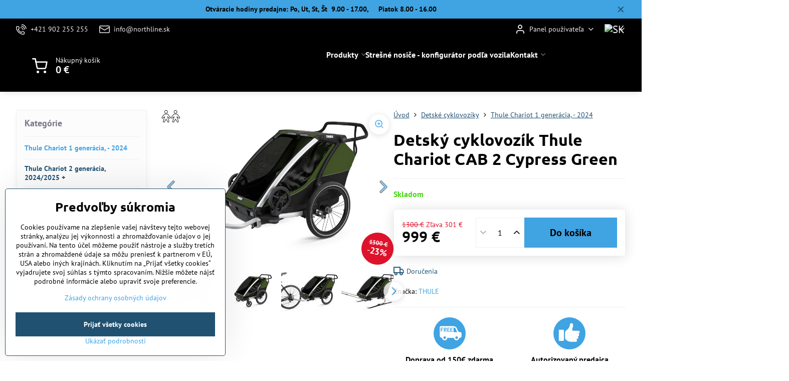

--- FILE ---
content_type: text/html; charset=UTF-8
request_url: https://www.northline.sk/p/238/cyklovozik-thule-chariot-cab-cypress-green
body_size: 24913
content:

<!DOCTYPE html>
<html  data-lang-code="sk" lang="sk" class="no-js s1-hasHeader2 s1-hasFixedMenu" data-lssid="60d5b8669ecf">
    <head>
        <meta charset="utf-8">
        		<title>Thule Chariot CAB  cyklovozík s najväčším batožinovým priestorom pre 2 deti | northline.sk</title>
                    <meta name="description" content="Predaj cyklovozíko Thule Chariot CAB, Sport, Cross, Lite - špecializovaná predajňa Thule - Northline s.r.o. ">
        		<meta name="viewport" content="width=device-width, initial-scale=1" />
		         
<script data-privacy-group="script">
var FloxSettings = {
'cartItems': {},'cartProducts': {},'cartType': "slider",'loginType': "slider",'regformType': "slider",'langVer': "" 
}; 
 
</script>
<script data-privacy-group="script">
FloxSettings.img_size = { 'min': "50x50",'small': "120x120",'medium': "440x440",'large': "800x800",'max': "1600x1600",'product_antn': "440x440",'product_detail': "800x800" };
</script>
    <template id="privacy_iframe_info">
    <div class="floxIframeBlockedInfo" data-func-text="Funkčné" data-analytic-text="Analytické" data-ad-text="Marketingové" data-nosnippet="1">
    <div class="floxIframeBlockedInfo__common">
        <div class="likeH3">Externý obsah je blokovaný Voľbami súkromia</div>
        <p>Prajete si načítať externý obsah?</p>
    </div>
    <div class="floxIframeBlockedInfo__youtube">
        <div class="likeH3">Videá Youtube sú blokované Voľbami súkromia</div>
        <p>Prajete si načítať Youtube video?</p>
    </div>
    <div class="floxIframeBlockedInfo__buttons">
        <button class="button floxIframeBlockedInfo__once">Povoliť tentokrát</button>
        <button class="button floxIframeBlockedInfo__always" >Povoliť a zapamätať - súhlas s druhom cookie: </button>
    </div>
    <a class="floxIframeBlockedLink__common" href=""><i class="fa fa-external-link"></i> Otvoriť obsah v novom okne</a>
    <a class="floxIframeBlockedLink__youtube" href=""><i class="fa fa-external-link"></i> Otvoriť video v novom okne</a>
</div>
</template>
<script type="text/javascript" data-privacy-group="script">
FloxSettings.options={},FloxSettings.options.MANDATORY=1,FloxSettings.options.FUNC=2,FloxSettings.options.ANALYTIC=4,FloxSettings.options.AD=8;
FloxSettings.options.fullConsent=15;FloxSettings.options.maxConsent=15;FloxSettings.options.consent=0,localStorage.getItem("floxConsent")&&(FloxSettings.options.consent=parseInt(localStorage.getItem("floxConsent")));FloxSettings.options.sync=1;FloxSettings.google_consent2_options={},FloxSettings.google_consent2_options.AD_DATA=1,FloxSettings.google_consent2_options.AD_PERSON=2;FloxSettings.google_consent2_options.consent = -2;const privacyIsYoutubeUrl=function(e){return e.includes("youtube.com/embed")||e.includes("youtube-nocookie.com/embed")},privacyIsGMapsUrl=function(e){return e.includes("google.com/maps/embed")||/maps\.google\.[a-z]{2,3}\/maps/i.test(e)},privacyGetPrivacyGroup=function(e){var t="";if(e.getAttribute("data-privacy-group")?t=e.getAttribute("data-privacy-group"):e.closest("*[data-privacy-group]")&&(t=e.closest("*[data-privacy-group]").getAttribute("data-privacy-group")),"IFRAME"===e.tagName){let r=e.src||"";privacyIsYoutubeUrl(r)&&(e.setAttribute("data-privacy-group","func"),t="func"),privacyIsGMapsUrl(r)&&(e.setAttribute("data-privacy-group","func"),t="func")}return"regular"===t&&(t="script"),t},privacyBlockScriptNode=function(e){e.type="javascript/blocked";let t=function(r){"javascript/blocked"===e.getAttribute("type")&&r.preventDefault(),e.removeEventListener("beforescriptexecute",t)};e.addEventListener("beforescriptexecute",t)},privacyHandleScriptTag=function(e){let t=privacyGetPrivacyGroup(e);if(t){if("script"===t)return;"mandatory"===t||"func"===t&&FloxSettings.options.consent&FloxSettings.options.FUNC||"analytic"===t&&FloxSettings.options.consent&FloxSettings.options.ANALYTIC||"ad"===t&&FloxSettings.options.consent&FloxSettings.options.AD||privacyBlockScriptNode(e)}else FloxSettings.options.allow_unclassified||privacyBlockScriptNode(e)},privacyShowPlaceholder=function(e){let t=privacyGetPrivacyGroup(e);var r=document.querySelector("#privacy_iframe_info").content.cloneNode(!0),i=r.querySelector(".floxIframeBlockedInfo__always");i.textContent=i.textContent+r.firstElementChild.getAttribute("data-"+t+"-text"),r.firstElementChild.setAttribute("data-"+t,"1"),r.firstElementChild.removeAttribute("data-func-text"),r.firstElementChild.removeAttribute("data-analytic-text"),r.firstElementChild.removeAttribute("data-ad-text");let o=e.parentNode.classList.contains("blockYoutube");if(e.style.height){let a=e.style.height,c=e.style.width;e.setAttribute("data-privacy-style-height",a),r.firstElementChild.style.setProperty("--iframe-h",a),r.firstElementChild.style.setProperty("--iframe-w",c),e.style.height="0"}else if(e.getAttribute("height")){let n=e.getAttribute("height").replace("px",""),l=e.getAttribute("width").replace("px","");e.setAttribute("data-privacy-height",n),n.includes("%")?r.firstElementChild.style.setProperty("--iframe-h",n):r.firstElementChild.style.setProperty("--iframe-h",n+"px"),l.includes("%")?r.firstElementChild.style.setProperty("--iframe-w",l):r.firstElementChild.style.setProperty("--iframe-w",l+"px"),e.setAttribute("height",0)}else if(o&&e.parentNode.style.maxHeight){let s=e.parentNode.style.maxHeight,p=e.parentNode.style.maxWidth;r.firstElementChild.style.setProperty("--iframe-h",s),r.firstElementChild.style.setProperty("--iframe-w",p)}let u=e.getAttribute("data-privacy-src")||"";privacyIsYoutubeUrl(u)?(r.querySelector(".floxIframeBlockedInfo__common").remove(),r.querySelector(".floxIframeBlockedLink__common").remove(),r.querySelector(".floxIframeBlockedLink__youtube").setAttribute("href",u.replace("/embed/","/watch?v="))):u?(r.querySelector(".floxIframeBlockedInfo__youtube").remove(),r.querySelector(".floxIframeBlockedLink__youtube").remove(),r.querySelector(".floxIframeBlockedLink__common").setAttribute("href",u)):(r.querySelector(".floxIframeBlockedInfo__once").remove(),r.querySelector(".floxIframeBlockedInfo__youtube").remove(),r.querySelector(".floxIframeBlockedLink__youtube").remove(),r.querySelector(".floxIframeBlockedLink__common").remove(),r.querySelector(".floxIframeBlockedInfo__always").classList.add("floxIframeBlockedInfo__always--reload")),e.parentNode.insertBefore(r,e.nextSibling),o&&e.parentNode.classList.add("blockYoutube--blocked")},privacyHidePlaceholderIframe=function(e){var t=e.nextElementSibling;if(t&&t.classList.contains("floxIframeBlockedInfo")){let r=e.parentNode.classList.contains("blockYoutube");r&&e.parentNode.classList.remove("blockYoutube--blocked"),e.getAttribute("data-privacy-style-height")?e.style.height=e.getAttribute("data-privacy-style-height"):e.getAttribute("data-privacy-height")?e.setAttribute("height",e.getAttribute("data-privacy-height")):e.classList.contains("invisible")&&e.classList.remove("invisible"),t.remove()}},privacyBlockIframeNode=function(e){var t=e.src||"";""===t&&e.getAttribute("data-src")&&(t=e.getAttribute("data-src")),e.setAttribute("data-privacy-src",t),e.removeAttribute("src"),!e.classList.contains("floxNoPrivacyPlaceholder")&&(!e.style.width||parseInt(e.style.width)>200)&&(!e.getAttribute("width")||parseInt(e.getAttribute("width"))>200)&&(!e.style.height||parseInt(e.style.height)>200)&&(!e.getAttribute("height")||parseInt(e.getAttribute("height"))>200)&&(!e.style.display||"none"!==e.style.display)&&(!e.style.visibility||"hidden"!==e.style.visibility)&&privacyShowPlaceholder(e)},privacyHandleIframeTag=function(e){let t=privacyGetPrivacyGroup(e);if(t){if("script"===t||"mandatory"===t)return;if("func"===t&&FloxSettings.options.consent&FloxSettings.options.FUNC)return;if("analytic"===t&&FloxSettings.options.consent&FloxSettings.options.ANALYTIC||"ad"===t&&FloxSettings.options.consent&FloxSettings.options.AD)return;privacyBlockIframeNode(e)}else{if(FloxSettings.options.allow_unclassified)return;privacyBlockIframeNode(e)}},privacyHandleYoutubeGalleryItem=function(e){if(!(FloxSettings.options.consent&FloxSettings.options.FUNC)){var t=e.closest(".gallery").getAttribute("data-preview-height"),r=e.getElementsByTagName("img")[0],i=r.getAttribute("src").replace(t+"/"+t,"800/800");r.classList.contains("flox-lazy-load")&&(i=r.getAttribute("data-src").replace(t+"/"+t,"800/800")),e.setAttribute("data-href",e.getAttribute("href")),e.setAttribute("href",i),e.classList.replace("ytb","ytbNoConsent")}},privacyBlockPrivacyElementNode=function(e){e.classList.contains("floxPrivacyPlaceholder")?(privacyShowPlaceholder(e),e.classList.add("invisible")):e.style.display="none"},privacyHandlePrivacyElementNodes=function(e){let t=privacyGetPrivacyGroup(e);if(t){if("script"===t||"mandatory"===t)return;if("func"===t&&FloxSettings.options.consent&FloxSettings.options.FUNC)return;if("analytic"===t&&FloxSettings.options.consent&FloxSettings.options.ANALYTIC||"ad"===t&&FloxSettings.options.consent&FloxSettings.options.AD)return;privacyBlockPrivacyElementNode(e)}else{if(FloxSettings.options.allow_unclassified)return;privacyBlockPrivacyElementNode(e)}};function privacyLoadScriptAgain(e){var t=document.getElementsByTagName("head")[0],r=document.createElement("script");r.src=e.getAttribute("src"),t.appendChild(r),e.parentElement.removeChild(e)}function privacyExecuteScriptAgain(e){var t=document.getElementsByTagName("head")[0],r=document.createElement("script");r.textContent=e.textContent,t.appendChild(r),e.parentElement.removeChild(e)}function privacyEnableScripts(){document.querySelectorAll('script[type="javascript/blocked"]').forEach(e=>{let t=privacyGetPrivacyGroup(e);(FloxSettings.options.consent&FloxSettings.options.ANALYTIC&&t.includes("analytic")||FloxSettings.options.consent&FloxSettings.options.AD&&t.includes("ad")||FloxSettings.options.consent&FloxSettings.options.FUNC&&t.includes("func"))&&(e.getAttribute("src")?privacyLoadScriptAgain(e):privacyExecuteScriptAgain(e))})}function privacyEnableIframes(){document.querySelectorAll("iframe[data-privacy-src]").forEach(e=>{let t=privacyGetPrivacyGroup(e);if(!(FloxSettings.options.consent&FloxSettings.options.ANALYTIC&&t.includes("analytic")||FloxSettings.options.consent&FloxSettings.options.AD&&t.includes("ad")||FloxSettings.options.consent&FloxSettings.options.FUNC&&t.includes("func")))return;privacyHidePlaceholderIframe(e);let r=e.getAttribute("data-privacy-src");e.setAttribute("src",r),e.removeAttribute("data-privacy-src")})}function privacyEnableYoutubeGalleryItems(){FloxSettings.options.consent&FloxSettings.options.FUNC&&(document.querySelectorAll(".ytbNoConsent").forEach(e=>{e.setAttribute("href",e.getAttribute("data-href")),e.classList.replace("ytbNoConsent","ytb")}),"function"==typeof initGalleryPlugin&&initGalleryPlugin())}function privacyEnableBlockedContent(e,t){document.querySelectorAll(".floxCaptchaCont").length&&(e&FloxSettings.options.FUNC)!=(t&FloxSettings.options.FUNC)?window.location.reload():(privacyEnableScripts(),privacyEnableIframes(),privacyEnableYoutubeGalleryItems(),"function"==typeof FloxSettings.privacyEnableScriptsCustom&&FloxSettings.privacyEnableScriptsCustom())}
function privacyUpdateConsent(){ if(FloxSettings.sklik&&FloxSettings.sklik.active){var e={rtgId:FloxSettings.sklik.seznam_retargeting_id,consent:FloxSettings.options.consent&&FloxSettings.options.consent&FloxSettings.options.ANALYTIC?1:0};"category"===FloxSettings.sklik.pageType?(e.category=FloxSettings.sklik.category,e.pageType=FloxSettings.sklik.pageType):"offerdetail"===FloxSettings.sklik.pagetype&&(e.itemId=FloxSettings.sklik.itemId,e.pageType=FloxSettings.sklik.pageType),window.rc&&window.rc.retargetingHit&&window.rc.retargetingHit(e)}"function"==typeof loadCartFromLS&&"function"==typeof saveCartToLS&&(loadCartFromLS(),saveCartToLS());}
const observer=new MutationObserver(e=>{e.forEach(({addedNodes:e})=>{e.forEach(e=>{if(FloxSettings.options.consent!==FloxSettings.options.maxConsent){if(1===e.nodeType&&"SCRIPT"===e.tagName)return privacyHandleScriptTag(e);if(1===e.nodeType&&"IFRAME"===e.tagName)return privacyHandleIframeTag(e);if(1===e.nodeType&&"A"===e.tagName&&e.classList.contains("ytb"))return privacyHandleYoutubeGalleryItem(e);if(1===e.nodeType&&"SCRIPT"!==e.tagName&&"IFRAME"!==e.tagName&&e.classList.contains("floxPrivacyElement"))return privacyHandlePrivacyElementNodes(e)}1===e.nodeType&&(e.classList.contains("mainPrivacyModal")||e.classList.contains("mainPrivacyBar"))&&(FloxSettings.options.consent>0&&!FloxSettings.options.forceShow&&-1!==FloxSettings.google_consent2_options.consent?e.style.display="none":FloxSettings.options.consent>0&&-1===FloxSettings.google_consent2_options.consent?e.classList.add("hideBWConsentOptions"):-1!==FloxSettings.google_consent2_options.consent&&e.classList.add("hideGC2ConsentOptions"))})})});observer.observe(document.documentElement,{childList:!0,subtree:!0}),document.addEventListener("DOMContentLoaded",function(){observer.disconnect()});const createElementBackup=document.createElement;document.createElement=function(...e){if("script"!==e[0].toLowerCase())return createElementBackup.bind(document)(...e);let n=createElementBackup.bind(document)(...e);return n.setAttribute("data-privacy-group","script"),n};
</script>

<meta name="referrer" content="no-referrer-when-downgrade">


<link rel="canonical" href="https://www.northline.sk/p/238/cyklovozik-thule-chariot-cab-cypress-green">
    

<meta property="og:title" content="Thule Chariot CAB  cyklovozík s najväčším batožinovým priestorom pre 2 deti | northline.sk">

<meta property="og:url" content="https://www.northline.sk/p/238/cyklovozik-thule-chariot-cab-cypress-green">
<meta property="og:description" content="Predaj cyklovozíko Thule Chariot CAB, Sport, Cross, Lite - špecializovaná predajňa Thule - Northline s.r.o. ">

<meta name="twitter:card" content="summary_large_image">
<meta name="twitter:title" content="Thule Chariot CAB  cyklovozík s najväčším batožinovým priestorom pre 2 deti | northline.sk">
<meta name="twitter:description" content="Predaj cyklovozíko Thule Chariot CAB, Sport, Cross, Lite - špecializovaná predajňa Thule - Northline s.r.o. ">

    <meta property="og:locale" content="sk_SK">

        <meta property="og:type" content="product">
    <meta property="og:image" content="https://www.northline.sk/resize/e/1200/630/files/thule/cyklovoziky/cab/thule-chariot-cab-cyklovozik.jpg">  
    <meta name="twitter:image" content="https://www.northline.sk/resize/e/1200/630/files/thule/cyklovoziky/cab/thule-chariot-cab-cyklovozik.jpg">
    <link href="https://www.northline.sk/resize/e/440/440/files/thule/cyklovoziky/cab/thule-chariot-cab-cyklovozik.jpg" rel="previewimage">
<script data-privacy-group="script" type="application/ld+json">
{
    "@context": "https://schema.org",
    "@type": "WebPage",
    "name": "Thule Chariot CAB  cyklovozík s najväčším batožinovým priestorom pre 2 deti | northline.sk",
    "description": "Predaj cyklovozíko Thule Chariot CAB, Sport, Cross, Lite - špecializovaná predajňa Thule - Northline s.r.o. ",
    "image": "https://www.northline.sk/resize/e/440/440/files/thule/cyklovoziky/cab/thule-chariot-cab-cyklovozik.jpg"}
</script>
<link rel="alternate" type="application/rss+xml" title="RSS feed pre www.northline.sk" href="/e/rss/news">

<link rel="dns-prefetch" href="https://www.biznisweb.sk">
<link rel="preconnect" href="https://www.biznisweb.sk/" crossorigin>
<style type="text/css">
        

@font-face {
  font-family: 'PT Sans';
  font-style: normal;
  font-display: swap;
  font-weight: 400;
  src: local(''),
       url('https://www.biznisweb.sk/templates/bw-fonts/pt-sans-v17-latin-ext_latin-regular.woff2') format('woff2'),
       url('https://www.biznisweb.sk/templates/bw-fonts/pt-sans-v17-latin-ext_latin-regular.woff') format('woff');
}


@font-face {
  font-family: 'PT Sans';
  font-style: normal;
  font-display: swap;
  font-weight: 700;
  src: local(''),
       url('https://www.biznisweb.sk/templates/bw-fonts/pt-sans-v17-latin-ext_latin-700.woff2') format('woff2'),
       url('https://www.biznisweb.sk/templates/bw-fonts/pt-sans-v17-latin-ext_latin-700.woff') format('woff');
}

@font-face {
  font-family: 'Ubuntu';
  font-style: normal;
  font-display: swap;
  font-weight: 400;
  src: local(''),
       url('https://www.biznisweb.sk/templates/bw-fonts/ubuntu-v20-latin-ext_latin-regular.woff2') format('woff2'),
       url('https://www.biznisweb.sk/templates/bw-fonts/ubuntu-v20-latin-ext_latin-regular.woff') format('woff');
}


@font-face {
  font-family: 'Ubuntu';
  font-style: normal;
  font-display: swap;
  font-weight: 700;
  src: local(''),
       url('https://www.biznisweb.sk/templates/bw-fonts/ubuntu-v20-latin-ext_latin-700.woff2') format('woff2'),
       url('https://www.biznisweb.sk/templates/bw-fonts/ubuntu-v20-latin-ext_latin-700.woff') format('woff');
}
</style>

<link rel="preload" href="/erp-templates/skins/flat/universal/fonts/fontawesome-webfont.woff2" as="font" type="font/woff2" crossorigin>
<link href="/erp-templates/260119150511/universal.css" rel="stylesheet" type="text/css" media="all">  




<script data-privacy-group="mandatory">
    FloxSettings.trackerData = {
                    'cartIds': []
            };
    </script> 
    <link rel="shortcut icon" href="/files/loga/favicon.ico">
    <link rel="icon" href="/files/loga/favicon.ico?refresh" type="image/x-icon">

		<script data-privacy-group="script">
			FloxSettings.cartType = "same_page";
			FloxSettings.loginType = "custom";
			FloxSettings.regformType = "custom";
		</script>
												<style>
			:root {
				--s1-accentTransparent: #40A3E217;
				--s1-accentComplement: #000;
				--s1-maccentComplement: #000;
				--s1-menuBgComplementTransparent: #fffb;
				--s1-menuBgComplementTransparent2: #fff2;
				--s1-menuBgComplement: #fff;
				--s1-accentDark: #205171;
			}
		</style>

		</head>
<body class="s1-pt-product ">
    
    <noscript class="noprint">
        <div id="noscript">
            Javascript není prohlížečem podporován nebo je vypnutý. Pro zobrazení stránky tak, jak byla zamýšlena, použijte prohlížeč s podporou JavaScript.
            <br>Pomoc: <a href="https://www.enable-javascript.com/" target="_blank">Enable-Javascript.com</a>.
        </div>
    </noscript>
    
    <div class="oCont remodal-bg">
																								
								<aside class="s1-topInfo">
			<div class="iCont">
				<div class="s1-topInfo-close">✕</div>
						                            <div id="box-id-top_header_center" class="pagebox">
                                                            <div  id="block-951" class="blockText box blockTextRight">
                                <div class="userHTMLContent">
        
    <p style="text-align: center;"><strong>Otváracie hodiny predajne: Po, Ut, St, Št  9.00 - 17.00,     Piatok 8.00 - 16.00</strong></p>
</div>
	    </div>

                             
                     
            </div> 
    
	
			</div>
		</aside>
	

	
	<section class="s1-headerTop s1-headerTop-style2 noprint">
		<div class="s1-cont flex ai-c">
							<div class="s1-headerTop-left">
					                        <div id="box-id-top_header_left" class="pagebox">
                                                        	<nav class="s1-topNav">
		<ul class="s1-topNav-items">
																				<li class="s1-topNav-item ">
						<a class="s1-topNav-link " href="tel:+421 902 255 255" >
															    <i class="navIcon navIconBWSet imgIcon50"><svg xmlns="http://www.w3.org/2000/svg" width="32.363" height="32.696" viewBox="0 0 32.363 32.696" fill="currentColor">
    <path d="M50.089,33.454a1.089,1.089,0,0,1-1.057-.818A16.444,16.444,0,0,0,36.816,20.8a1.085,1.085,0,1,1,.485-2.116A18.64,18.64,0,0,1,51.148,32.1a1.085,1.085,0,0,1-.789,1.319A1.146,1.146,0,0,1,50.089,33.454Z" transform="translate(-18.819 -18.652)"/>
    <path d="M45.271,36.015a1.091,1.091,0,0,1-1.08-.933,11.093,11.093,0,0,0-9.62-9.407,1.085,1.085,0,1,1,.271-2.153A13.276,13.276,0,0,1,46.353,34.778,1.086,1.086,0,0,1,45.425,36,1.151,1.151,0,0,1,45.271,36.015Z" transform="translate(-18.819 -18.652)"/>
    <path d="M40.16,37.721a1.088,1.088,0,0,1-1.091-1.085,5.871,5.871,0,0,0-5.884-5.846,1.085,1.085,0,1,1,0-2.17,8.051,8.051,0,0,1,8.067,8.016A1.089,1.089,0,0,1,40.16,37.721Z" transform="translate(-18.819 -18.652)"/>
    <path d="M40.781,51.348l-.179,0c-6.259-.15-21.417-6.59-21.781-21.646a4.416,4.416,0,0,1,4.195-4.873l1.667-.04c1.493-.022,4.368,1.1,4.478,5.638.1,4.086-1.181,4.893-1.953,5.009a1.073,1.073,0,0,1-.138.013l-.32.007a16.914,16.914,0,0,0,8.062,8.011l.007-.317a1.285,1.285,0,0,1,.012-.138c.118-.767.929-2.037,5.042-1.941,4.569.11,5.709,2.959,5.672,4.451l-.04,1.657a4.594,4.594,0,0,1-.661,2.126A4.425,4.425,0,0,1,40.781,51.348ZM24.763,26.956h-.027L23.069,27c-.491.022-2.123.281-2.066,2.651.352,14.5,15.42,19.427,19.652,19.528,2.388.091,2.645-1.564,2.668-2.063l.04-1.646c.018-.74-.7-2.161-3.542-2.229a6.37,6.37,0,0,0-2.828.344l-.005.2a1.988,1.988,0,0,1-.9,1.613,2.014,2.014,0,0,1-1.841.184,18.874,18.874,0,0,1-9.628-9.568,1.973,1.973,0,0,1,.186-1.828,2.006,2.006,0,0,1,1.622-.9l.2,0a6.306,6.306,0,0,0,.346-2.809C26.911,27.686,25.516,26.956,24.763,26.956Zm10.3,16.612h0Z" transform="translate(-18.819 -18.652)"/>
</svg>
</i>

														<span class="s1-topNav-linkText">+421 902 255 255</span>
						</a>
					</li>
																								<li class="s1-topNav-item ">
						<a class="s1-topNav-link " href="mailto:info@northline.sk" >
															    <i class="navIcon navIconBWSet imgIcon50"><svg xmlns="http://www.w3.org/2000/svg" width="34.079" height="24.679" viewBox="0 0 34.079 24.679" fill="currentColor">
  <path d="M48.018,22.66H21.982a4.027,4.027,0,0,0-4.022,4.022V43.318a4.028,4.028,0,0,0,4.022,4.022H48.018a4.028,4.028,0,0,0,4.022-4.022V26.682A4.027,4.027,0,0,0,48.018,22.66ZM21.982,25.084H48.018a1.6,1.6,0,0,1,1.6,1.6v.843L35.068,36.016l-14.684-8.7v-.629A1.6,1.6,0,0,1,21.982,25.084ZM48.018,44.916H21.982a1.6,1.6,0,0,1-1.6-1.6V30.128l14.061,8.336a1.208,1.208,0,0,0,1.229,0l13.942-8.137V43.318A1.6,1.6,0,0,1,48.018,44.916Z" transform="translate(-17.96 -22.66)"/>
</svg>
</i>

														<span class="s1-topNav-linkText">info@northline.sk</span>
						</a>
					</li>
									</ul>
	</nav>

                             
            </div> 
    
				</div>
										<div class="s1-headerTop-right flex ml-a">
											<div class="s1-dropDown s1-loginDropdown">
	<a href="/e/login" class="s1-dropDown-toggler">
		<i class="s1-icon s1-icon-user s1-dropDown-icon" aria-hidden="true"></i>
		<span class="s1-dropDown-title">Panel používateľa</span>
		<i class="fa fa-angle-down s1-dropDown-arrow"></i>
	</a>
	<ul class="s1-dropDown-items">
				<li class="s1-dropDown-item">
			<a class="s1-dropDown-link" href="/e/login" data-remodal-target="s1-acc">
				<i class="s1-icon s1-icon-log-in s1-dropDown-icon"></i>
				<span class="s1-dropDown-title">Prihlásiť sa</span>
			</a>
		</li>
						<li class="s1-dropDown-item">
			<a class="s1-dropDown-link" href="/e/account/register">
				<i class="s1-icon s1-icon-user-plus s1-dropDown-icon"></i>
				<span class="s1-dropDown-title">Registrácia</span>
			</a>
		</li>
    		</ul>
</div>

																	<div class="s1-flags s1-dropDown">
		<button class="s1-flags-currentLang s1-dropDown-toggler">
			<img class="s1-flag-img s1-dropDown-img" src="/erp/images/flags/flat/24/SK.png" alt="SK">
			<i class="fa fa-angle-down s1-dropDown-arrow"></i>
		</button>
		<ul class="s1-flags-dropDown s1-dropDown-items">
							        									<li class="s1-dropDown-item">
					<a class="s1-flags-lang s1-dropDown-link flag-eu" href="https://www.northline-eu.com/p/238/:r">
						<img class="s1-flag-img s1-dropDown-img" src="/erp/images/flags/flat/24/EU.png" alt="EU">
						    
							<span class="s1-flag-title s1-dropDown-title">European Union</span>
											</a>
				</li>
				        									<li class="s1-dropDown-item">
					<a class="s1-flags-lang s1-dropDown-link flag-at" href="https://www.northline-at.com/p/238/:r">
						<img class="s1-flag-img s1-dropDown-img" src="/erp/images/flags/flat/24/AT.png" alt="AT">
						    
							<span class="s1-flag-title s1-dropDown-title">Austria</span>
											</a>
				</li>
				        									<li class="s1-dropDown-item">
					<a class="s1-flags-lang s1-dropDown-link flag-cz" href="https://www.northline.cz/p/238/:r">
						<img class="s1-flag-img s1-dropDown-img" src="/erp/images/flags/flat/24/CZ.png" alt="CZ">
						    
							<span class="s1-flag-title s1-dropDown-title">Czech Republic</span>
											</a>
				</li>
				        									<li class="s1-dropDown-item">
					<a class="s1-flags-lang s1-dropDown-link flag-de" href="https://www.northline-de.com/p/238/:r">
						<img class="s1-flag-img s1-dropDown-img" src="/erp/images/flags/flat/24/DE.png" alt="DE">
						    
							<span class="s1-flag-title s1-dropDown-title">Germany</span>
											</a>
				</li>
				        			</ul>
	</div>

									</div>
					</div>
	</section>
<header class="s1-header s1-header-style2 s1-header-color2 noprint">
	<section class="s1-header-cont s1-cont flex">
		<div class="s1-header-logo">
							<a class="s1-imglogo" href="/"><img src="/files/loga/northline-logo-outdoor-sport-camping.png" alt="Logo"></a>
					</div>
		<div class="s1-header-actions flex">
			
												<!-- cart -->
			<div class="s1-headerCart-outer">
				            
    		<div class="s1-header-action s1-headerCart">
			<a class="s1-header-actionLink smallCart" href="/e/cart/index" title="Nákupný košík">
				<i class="s1-icon s1-icon-shopping-cart"></i>
				<span class="smallCartItems buttonCartInvisible invisible">0</span>
				<div class="s1-scText rl-hide">
					<span class="s1-scTitle">Nákupný košík</span>
					<span class="smallCartTotal smallCartPrice" data-pieces="0">0 €</span>
				</div>
			</a>
			<div id="s1-customSmallCartCont" class="s1-smallCart-wrapper"></div>
		</div>
    
			</div>
			<!-- menu -->
						<div class="s1-header-action l-hide">
				<button aria-label="Menu" class="s1-header-actionLink s1-menuActivatorJS"><i class="s1-icon s1-icon-menu"></i></button>
			</div>
					</div>
	</section>
		<div class="s1-menu-section ">
					<div class="s1-menu-overlay s1-menuActivatorJS l-hide"></div>
			<div class="s1-menu-wrapper">
				<div class="s1-menu-header l-hide">
					Menu
					<span class="s1-menuClose s1-menuActivatorJS">✕</span>
				</div>
				<div class="s1-menu-cont s1-cont">
											                        <div id="box-id-flox_main_menu" class="pagebox">
                                                        																																<nav class="s1-menu s1-menu-center ">
						<ul class="s1-menu-items">
														
																																																																																																
											<li class="s1-menu-item categoryTree hasSubmenu s1-sub-group s1-sub-group-inlineLinks submenuVisible">
							<a class="s1-menu-link select" href="/">
																<span>Produkty</span>
								<i class="s1-menuChevron fa fa-angle-right"></i>							</a>
															<ul class="s1-submenu-items level-1">
								<li class="s1-submenu-item level-1 hasIcon   ">
															<a class="s1-submenu-image rl-hide" href="/c/stresne-boxy">
						<img class="s1-submenu-img flox-lazy-load" data-src="/resize/e/100/100/files/ikony-menu/menu-tirol.png" alt="Strešné boxy prémiových značiek | northline.sk" loading="lazy">
					</a>
										<a href="/c/stresne-boxy" class="s1-submenu-link ">
						<span>Strešné boxy</span>
											</a>
									</li>
								<li class="s1-submenu-item level-1 hasIcon   ">
															<a class="s1-submenu-image rl-hide" href="/c/nosice-lyzi-a-snowboardov-northline">
						<img class="s1-submenu-img flox-lazy-load" data-src="/resize/e/100/100/files/ikony-menu/menu-lyze.png" alt="Strešné nosiče na lyže a snowboardy| northline.sk" loading="lazy">
					</a>
										<a href="/c/nosice-lyzi-a-snowboardov-northline" class="s1-submenu-link ">
						<span>Nosiče lyží a snowboardov</span>
											</a>
									</li>
								<li class="s1-submenu-item level-1 hasIcon   ">
															<a class="s1-submenu-image rl-hide" href="/c/nosice-bicyklov-na-tazne-zariadenie">
						<img class="s1-submenu-img flox-lazy-load" data-src="/resize/e/100/100/files/ikony-menu/menu-forbike.png" alt="Nosiče bicyklov na ťažné zariadenie - predaj a servis | northline.sk" loading="lazy">
					</a>
										<a href="/c/nosice-bicyklov-na-tazne-zariadenie" class="s1-submenu-link ">
						<span>Nosiče bicyklov na ťažné zariadenie</span>
											</a>
									</li>
								<li class="s1-submenu-item level-1 hasIcon   ">
															<a class="s1-submenu-image rl-hide" href="/c/nosice-bicyklov-na-strechu">
						<img class="s1-submenu-img flox-lazy-load" data-src="/resize/e/100/100/files/ikony-menu/menu-northline-bike.png" alt="Nosiče bicyklov na základné strešné nosiče vozidla | northline.sk" loading="lazy">
					</a>
										<a href="/c/nosice-bicyklov-na-strechu" class="s1-submenu-link ">
						<span>Nosiče bicyklov na strechu</span>
											</a>
									</li>
								<li class="s1-submenu-item level-1 hasIcon   ">
															<a class="s1-submenu-image rl-hide" href="/c/boxy-na-tazne-zariadenie">
						<img class="s1-submenu-img flox-lazy-load" data-src="/resize/e/100/100/files/ikony-menu/menu-box-na-tazne.png" alt="Transportné boxy na ťažné zariadenie | stresnenosice-boxy.sk" loading="lazy">
					</a>
										<a href="/c/boxy-na-tazne-zariadenie" class="s1-submenu-link ">
						<span>Boxy na ťažné zariadenie</span>
											</a>
									</li>
								<li class="s1-submenu-item level-1 hasIcon  submenuVisible ">
															<a class="s1-submenu-image rl-hide" href="/c/cyklovoziky-thule-chariot">
						<img class="s1-submenu-img flox-lazy-load" data-src="/resize/e/100/100/files/ikony-menu/menu-cyklovozik-thule.png" alt="Predaj detských cyklovozíkov Bratislava - Thule Chariot showroom | northline.sk" loading="lazy">
					</a>
										<a href="/c/cyklovoziky-thule-chariot" class="s1-submenu-link select">
						<span>Detské cyklovozíky</span>
											</a>
									</li>
								<li class="s1-submenu-item level-1 hasIcon   ">
															<a class="s1-submenu-image rl-hide" href="/c/sportove-kociare">
						<img class="s1-submenu-img flox-lazy-load" data-src="/resize/e/100/100/files/ikony-menu/menu-tug.png" alt="Thule športové kočíky Thule Urban Glide 3  | northline.sk" loading="lazy">
					</a>
										<a href="/c/sportove-kociare" class="s1-submenu-link ">
						<span>Športové kočíky</span>
											</a>
									</li>
								<li class="s1-submenu-item level-1 hasIcon   ">
															<a class="s1-submenu-image rl-hide" href="/c/detske-cyklosedacky">
						<img class="s1-submenu-img flox-lazy-load" data-src="/resize/e/100/100/files/ikony-menu/menu-thule-ride-along.png" alt="Detské cyklosedačky Thule  | northline.sk" loading="lazy">
					</a>
										<a href="/c/detske-cyklosedacky" class="s1-submenu-link ">
						<span>Detské cyklosedačky</span>
											</a>
									</li>
								<li class="s1-submenu-item level-1 hasIcon   ">
															<a class="s1-submenu-image rl-hide" href="/c/turisticky-nosic">
						<img class="s1-submenu-img flox-lazy-load" data-src="/resize/e/100/100/files/ikony-menu/menu-sapling.png" alt="Detské turistické nosiče | northline.sk" loading="lazy">
					</a>
										<a href="/c/turisticky-nosic" class="s1-submenu-link ">
						<span>Turistické nosiče </span>
											</a>
									</li>
								<li class="s1-submenu-item level-1 hasIcon   ">
															<a class="s1-submenu-image rl-hide" href="/c/autosedacky">
						<img class="s1-submenu-img flox-lazy-load" data-src="/resize/e/100/100/files/ikony-menu/menu-sedacka.png" alt="Detské autosedačky | northline.sk" loading="lazy">
					</a>
										<a href="/c/autosedacky" class="s1-submenu-link ">
						<span>Autosedačky</span>
											</a>
									</li>
								<li class="s1-submenu-item level-1 hasIcon   ">
															<a class="s1-submenu-image rl-hide" href="/c/transportne-klietky">
						<img class="s1-submenu-img flox-lazy-load" data-src="/resize/e/100/100/files/ikony-menu/menu-allax.png" alt="Transportné klietky a postroje pre domáce zvieratá | northline.sk" loading="lazy">
					</a>
										<a href="/c/transportne-klietky" class="s1-submenu-link ">
						<span>Transport zvierat</span>
											</a>
									</li>
								<li class="s1-submenu-item level-1 hasIcon   ">
															<a class="s1-submenu-image rl-hide" href="/c/autostany-kemping">
						<img class="s1-submenu-img flox-lazy-load" data-src="/resize/e/100/100/files/autostany/ikamper-x-cover-3-autostan.jpg" alt="Predaj expedičných a rodinných autostanov | northline.sk" loading="lazy">
					</a>
										<a href="/c/autostany-kemping" class="s1-submenu-link ">
						<span>Autostany | kemping</span>
											</a>
									</li>
											</ul>
													</li>
																			
																																																																																																															
																			
																																																																																																															
											<li class="s1-menu-item   ">
							<a class="s1-menu-link " href="/northline-detailne">
																<span>Strešné nosiče - konfigurátor podľa vozila</span>
															</a>
													</li>
																			
																																																																																																															
																			
																																																																																																															
																			
																																																																																																															
																			
																																																																																																															
																			
																																																																																																															
											<li class="s1-menu-item  hasSubmenu s1-sub-group s1-sub-group-inlineLinks ">
							<a class="s1-menu-link " href="/kontakt">
																<span>Kontakt</span>
								<i class="s1-menuChevron fa fa-angle-right"></i>							</a>
															<ul class="s1-submenu-items level-1">
								<li class="s1-submenu-item level-1    ">
															<a href="/kontakt/podmienky-akcie" class="s1-submenu-link ">
						<span>Podmienky akcie</span>
											</a>
									</li>
								<li class="s1-submenu-item level-1    ">
															<a href="/kontakt/obchodne-podmienky" class="s1-submenu-link ">
						<span>Obchodné podmienky</span>
											</a>
									</li>
								<li class="s1-submenu-item level-1    ">
															<a href="/kontakt/press" class="s1-submenu-link ">
						<span>Press</span>
											</a>
									</li>
											</ul>
													</li>
																			
										
												</ul>
		</nav>
	
                        </div> 
    
										
										<div class="s1-menu-addon s1-menuAddon-sidemenu m-hide">
						                        <div id="box-id-top_header_left" class="pagebox">
                                                        	<nav class="s1-topNav">
		<ul class="s1-topNav-items">
																				<li class="s1-topNav-item ">
						<a class="s1-topNav-link " href="tel:+421 902 255 255" >
															    <i class="navIcon navIconBWSet imgIcon50"><svg xmlns="http://www.w3.org/2000/svg" width="32.363" height="32.696" viewBox="0 0 32.363 32.696" fill="currentColor">
    <path d="M50.089,33.454a1.089,1.089,0,0,1-1.057-.818A16.444,16.444,0,0,0,36.816,20.8a1.085,1.085,0,1,1,.485-2.116A18.64,18.64,0,0,1,51.148,32.1a1.085,1.085,0,0,1-.789,1.319A1.146,1.146,0,0,1,50.089,33.454Z" transform="translate(-18.819 -18.652)"/>
    <path d="M45.271,36.015a1.091,1.091,0,0,1-1.08-.933,11.093,11.093,0,0,0-9.62-9.407,1.085,1.085,0,1,1,.271-2.153A13.276,13.276,0,0,1,46.353,34.778,1.086,1.086,0,0,1,45.425,36,1.151,1.151,0,0,1,45.271,36.015Z" transform="translate(-18.819 -18.652)"/>
    <path d="M40.16,37.721a1.088,1.088,0,0,1-1.091-1.085,5.871,5.871,0,0,0-5.884-5.846,1.085,1.085,0,1,1,0-2.17,8.051,8.051,0,0,1,8.067,8.016A1.089,1.089,0,0,1,40.16,37.721Z" transform="translate(-18.819 -18.652)"/>
    <path d="M40.781,51.348l-.179,0c-6.259-.15-21.417-6.59-21.781-21.646a4.416,4.416,0,0,1,4.195-4.873l1.667-.04c1.493-.022,4.368,1.1,4.478,5.638.1,4.086-1.181,4.893-1.953,5.009a1.073,1.073,0,0,1-.138.013l-.32.007a16.914,16.914,0,0,0,8.062,8.011l.007-.317a1.285,1.285,0,0,1,.012-.138c.118-.767.929-2.037,5.042-1.941,4.569.11,5.709,2.959,5.672,4.451l-.04,1.657a4.594,4.594,0,0,1-.661,2.126A4.425,4.425,0,0,1,40.781,51.348ZM24.763,26.956h-.027L23.069,27c-.491.022-2.123.281-2.066,2.651.352,14.5,15.42,19.427,19.652,19.528,2.388.091,2.645-1.564,2.668-2.063l.04-1.646c.018-.74-.7-2.161-3.542-2.229a6.37,6.37,0,0,0-2.828.344l-.005.2a1.988,1.988,0,0,1-.9,1.613,2.014,2.014,0,0,1-1.841.184,18.874,18.874,0,0,1-9.628-9.568,1.973,1.973,0,0,1,.186-1.828,2.006,2.006,0,0,1,1.622-.9l.2,0a6.306,6.306,0,0,0,.346-2.809C26.911,27.686,25.516,26.956,24.763,26.956Zm10.3,16.612h0Z" transform="translate(-18.819 -18.652)"/>
</svg>
</i>

														<span class="s1-topNav-linkText">+421 902 255 255</span>
						</a>
					</li>
																								<li class="s1-topNav-item ">
						<a class="s1-topNav-link " href="mailto:info@northline.sk" >
															    <i class="navIcon navIconBWSet imgIcon50"><svg xmlns="http://www.w3.org/2000/svg" width="34.079" height="24.679" viewBox="0 0 34.079 24.679" fill="currentColor">
  <path d="M48.018,22.66H21.982a4.027,4.027,0,0,0-4.022,4.022V43.318a4.028,4.028,0,0,0,4.022,4.022H48.018a4.028,4.028,0,0,0,4.022-4.022V26.682A4.027,4.027,0,0,0,48.018,22.66ZM21.982,25.084H48.018a1.6,1.6,0,0,1,1.6,1.6v.843L35.068,36.016l-14.684-8.7v-.629A1.6,1.6,0,0,1,21.982,25.084ZM48.018,44.916H21.982a1.6,1.6,0,0,1-1.6-1.6V30.128l14.061,8.336a1.208,1.208,0,0,0,1.229,0l13.942-8.137V43.318A1.6,1.6,0,0,1,48.018,44.916Z" transform="translate(-17.96 -22.66)"/>
</svg>
</i>

														<span class="s1-topNav-linkText">info@northline.sk</span>
						</a>
					</li>
									</ul>
	</nav>

                             
            </div> 
    
					</div>
					
										<div class="s1-menu-addon s1-menuAddon-account m-hide">
						<div class="s1-dropDown s1-loginDropdown">
	<a href="/e/login" class="s1-dropDown-toggler">
		<i class="s1-icon s1-icon-user s1-dropDown-icon" aria-hidden="true"></i>
		<span class="s1-dropDown-title">Panel používateľa</span>
		<i class="fa fa-angle-down s1-dropDown-arrow"></i>
	</a>
	<ul class="s1-dropDown-items">
				<li class="s1-dropDown-item">
			<a class="s1-dropDown-link" href="/e/login" data-remodal-target="s1-acc">
				<i class="s1-icon s1-icon-log-in s1-dropDown-icon"></i>
				<span class="s1-dropDown-title">Prihlásiť sa</span>
			</a>
		</li>
						<li class="s1-dropDown-item">
			<a class="s1-dropDown-link" href="/e/account/register">
				<i class="s1-icon s1-icon-user-plus s1-dropDown-icon"></i>
				<span class="s1-dropDown-title">Registrácia</span>
			</a>
		</li>
    		</ul>
</div>

					</div>
					
										<div class="s1-menu-addon s1-menuAddon-flags m-hide">
							<div class="s1-flags s1-dropDown">
		<button class="s1-flags-currentLang s1-dropDown-toggler">
			<img class="s1-flag-img s1-dropDown-img" src="/erp/images/flags/flat/24/SK.png" alt="SK">
			<i class="fa fa-angle-down s1-dropDown-arrow"></i>
		</button>
		<ul class="s1-flags-dropDown s1-dropDown-items">
							        									<li class="s1-dropDown-item">
					<a class="s1-flags-lang s1-dropDown-link flag-eu" href="https://www.northline-eu.com/p/238/:r">
						<img class="s1-flag-img s1-dropDown-img" src="/erp/images/flags/flat/24/EU.png" alt="EU">
						    
							<span class="s1-flag-title s1-dropDown-title">European Union</span>
											</a>
				</li>
				        									<li class="s1-dropDown-item">
					<a class="s1-flags-lang s1-dropDown-link flag-at" href="https://www.northline-at.com/p/238/:r">
						<img class="s1-flag-img s1-dropDown-img" src="/erp/images/flags/flat/24/AT.png" alt="AT">
						    
							<span class="s1-flag-title s1-dropDown-title">Austria</span>
											</a>
				</li>
				        									<li class="s1-dropDown-item">
					<a class="s1-flags-lang s1-dropDown-link flag-cz" href="https://www.northline.cz/p/238/:r">
						<img class="s1-flag-img s1-dropDown-img" src="/erp/images/flags/flat/24/CZ.png" alt="CZ">
						    
							<span class="s1-flag-title s1-dropDown-title">Czech Republic</span>
											</a>
				</li>
				        									<li class="s1-dropDown-item">
					<a class="s1-flags-lang s1-dropDown-link flag-de" href="https://www.northline-de.com/p/238/:r">
						<img class="s1-flag-img s1-dropDown-img" src="/erp/images/flags/flat/24/DE.png" alt="DE">
						    
							<span class="s1-flag-title s1-dropDown-title">Germany</span>
											</a>
				</li>
				        			</ul>
	</div>

					</div>
					
									</div>
			</div>
			</div>
</header>
			<div class="s1-scrollObserve" data-body-class="scrolled"></div>

			
			
														
			
						
									
						
			
							<div id="main" class="basic">
					<div class="iCont s1-layout-basic_w">
						<div id="content" class="mainColumn s1-mainColumn">
    	



	
	

		
							


	
								
			




				<div class="s1-detailOuter">
		<div id="product-detail" class="boxNP" itemscope itemtype="https://schema.org/Product" data-product-id="238">
			<article class="product boxRow">
						<script data-privacy-group="regular">
		FloxSettings.currencySettings = {
			symbol: '€',
			position: 'after',
			round: 0,
			decimals: 0,
			decimal_mark: ',',
			thousands_sep: ''
		};
	</script>

<div class="s1-detailTop s1-detailWithCart">
		<form class="productForm customCart inDetail" data-value="812" data-product-id="238" data-lang-id="1" data-currency-id="3" action="/e/cart/add" method="post">
					<div class="column2detail">
			<div class="detailLeftCol">
																								
																				
																						
																				
																				
																				
																				
																				
																				
																				
																				
																				
			
	<div class="s1-detailImgOuter">
		<div class="detailImage s1-wGallery">
			<div class="linkImage s1-detailImg-main " data-pswp-src="/resize/e/1600/1600/files/thule/cyklovoziky/cab/thule-chariot-cab-cyklovozik.jpg" title="Detský cyklovozík Thule Chariot CAB 2 Cypress Green" target="_blank">
				<img id="product-image" src="/resize/e/800/800/files/thule/cyklovoziky/cab/thule-chariot-cab-cyklovozik.jpg" alt="Detský cyklovozík Thule Chariot CAB 2 Cypress Green" title="Detský cyklovozík Thule Chariot CAB 2 Cypress Green" data-width="800" data-height="800" fetchpriority="high">
			</div>
			<meta itemprop="image" content="https://www.northline.sk/resize/e/1600/1600/files/thule/cyklovoziky/cab/thule-chariot-cab-cyklovozik.jpg">
							<span class="s1-mainImg-arrow s1-mainImg-arrowNext"></span>
				<span class="s1-mainImg-arrow s1-mainImg-arrowPrev"></span>
						    <p class="indicators">
        			                          <img class="indicator indicator-5" id="p238i5" src="/resize/e/200/50/files/loga/double.png" alt="Double">
                        </p>

			<span class="hasDiscount s1-discountBedge-detail ">
				<span class="s1-discountBedge">
					<span class="s1-discountBedge-title beforeDiscountTaxValue">
													1300 €											</span>
					<span class="s1-discountBedge-value discountPercent">23%</span>
											<span class="s1-discountBedge-priceValue invisible">
															-<span class="discountTaxValue">301 €</span>
													</span>
									</span>
			</span>
		</div>
					<div class="s1-detailGallery">
				<div class="s1-slider-cont">
					<div class="gallery s1-imgGallery">
												<figure class="galleryItem s1-detailGallery-thumb active  " data-full="/resize/e/1600/1600/files/thule/cyklovoziky/cab/thule-chariot-cab-cyklovozik.jpg" data-preview="/resize/e/800/800/files/thule/cyklovoziky/cab/thule-chariot-cab-cyklovozik.jpg" itemscope="" itemtype="https://schema.org/ImageObject" >
							<span id="gi-p238-001" class="s1-imgGallery-link invisible" data-pswp-src="/resize/e/1600/1600/files/thule/cyklovoziky/cab/thule-chariot-cab-cyklovozik.jpg" data-title="Detský cyklovozík Thule Chariot CAB 2 Cypress Green" ></span>

							<span class="linkImage s1-detailGallery-img" itemprop="contentURL" >
								<img src="/resize/e/120/120/files/thule/cyklovoziky/cab/thule-chariot-cab-cyklovozik.jpg"
									alt="Detský cyklovozík Thule Chariot CAB 2 Cypress Green"
									title="Detský cyklovozík Thule Chariot CAB 2 Cypress Green"									itemprop="thumbnailUrl"
								>
								<meta itemprop="url" content="https://www.northline.sk/p/238/cyklovozik-thule-chariot-cab-cypress-green/#gi-p238-001">
							</span>
															<figcaption class="galleryItemTitle" itemprop="name">Detský cyklovozík Thule Chariot CAB 2 Cypress Green</figcaption>
													</figure>
												<figure class="galleryItem s1-detailGallery-thumb   " data-full="/resize/e/1600/1600/files/thule/cyklovoziky/cab/thule-cab-run-set-chariot.jpg" data-preview="/resize/e/800/800/files/thule/cyklovoziky/cab/thule-cab-run-set-chariot.jpg" itemscope="" itemtype="https://schema.org/ImageObject" >
							<span id="gi-p238-578" class="s1-imgGallery-link invisible" data-pswp-src="/resize/e/1600/1600/files/thule/cyklovoziky/cab/thule-cab-run-set-chariot.jpg" data-title="Detský cyklovozík Thule Chariot CAB 2 Cypress Green" ></span>

							<span class="linkImage s1-detailGallery-img" itemprop="contentURL" >
								<img src="/resize/e/120/120/files/thule/cyklovoziky/cab/thule-cab-run-set-chariot.jpg"
									alt="Detský cyklovozík Thule Chariot CAB 2 Cypress Green"
									title="Detský cyklovozík Thule Chariot CAB 2 Cypress Green"									itemprop="thumbnailUrl"
								>
								<meta itemprop="url" content="https://www.northline.sk/p/238/cyklovozik-thule-chariot-cab-cypress-green/#gi-p238-578">
							</span>
															<figcaption class="galleryItemTitle" itemprop="name">Detský cyklovozík Thule Chariot CAB 2 Cypress Green</figcaption>
													</figure>
												<figure class="galleryItem s1-detailGallery-thumb   " data-full="/resize/e/1600/1600/files/thule/cyklovoziky/cab/thule-cab-voziky-za-bicykel-thule.jpg" data-preview="/resize/e/800/800/files/thule/cyklovoziky/cab/thule-cab-voziky-za-bicykel-thule.jpg" itemscope="" itemtype="https://schema.org/ImageObject" >
							<span id="gi-p238-579" class="s1-imgGallery-link invisible" data-pswp-src="/resize/e/1600/1600/files/thule/cyklovoziky/cab/thule-cab-voziky-za-bicykel-thule.jpg" data-title="Detský cyklovozík Thule Chariot CAB 2 Cypress Green" ></span>

							<span class="linkImage s1-detailGallery-img" itemprop="contentURL" >
								<img src="/resize/e/120/120/files/thule/cyklovoziky/cab/thule-cab-voziky-za-bicykel-thule.jpg"
									alt="Detský cyklovozík Thule Chariot CAB 2 Cypress Green"
									title="Detský cyklovozík Thule Chariot CAB 2 Cypress Green"									itemprop="thumbnailUrl"
								>
								<meta itemprop="url" content="https://www.northline.sk/p/238/cyklovozik-thule-chariot-cab-cypress-green/#gi-p238-579">
							</span>
															<figcaption class="galleryItemTitle" itemprop="name">Detský cyklovozík Thule Chariot CAB 2 Cypress Green</figcaption>
													</figure>
												<figure class="galleryItem s1-detailGallery-thumb   " data-full="/resize/e/1600/1600/files/thule/cyklovoziky/cab/thule-chariot-cab-cyklovozik2.jpg" data-preview="/resize/e/800/800/files/thule/cyklovoziky/cab/thule-chariot-cab-cyklovozik2.jpg" itemscope="" itemtype="https://schema.org/ImageObject" >
							<span id="gi-p238-581" class="s1-imgGallery-link invisible" data-pswp-src="/resize/e/1600/1600/files/thule/cyklovoziky/cab/thule-chariot-cab-cyklovozik2.jpg" data-title="Detský cyklovozík Thule Chariot CAB 2 Cypress Green" ></span>

							<span class="linkImage s1-detailGallery-img" itemprop="contentURL" >
								<img src="/resize/e/120/120/files/thule/cyklovoziky/cab/thule-chariot-cab-cyklovozik2.jpg"
									alt="Detský cyklovozík Thule Chariot CAB 2 Cypress Green"
									title="Detský cyklovozík Thule Chariot CAB 2 Cypress Green"									itemprop="thumbnailUrl"
								>
								<meta itemprop="url" content="https://www.northline.sk/p/238/cyklovozik-thule-chariot-cab-cypress-green/#gi-p238-581">
							</span>
															<figcaption class="galleryItemTitle" itemprop="name">Detský cyklovozík Thule Chariot CAB 2 Cypress Green</figcaption>
													</figure>
												<figure class="galleryItem s1-detailGallery-thumb   " data-full="/resize/e/1600/1600/files/thule/cyklovoziky/cab/thule-chariot-cab-ski-set.jpg" data-preview="/resize/e/800/800/files/thule/cyklovoziky/cab/thule-chariot-cab-ski-set.jpg" itemscope="" itemtype="https://schema.org/ImageObject" >
							<span id="gi-p238-582" class="s1-imgGallery-link invisible" data-pswp-src="/resize/e/1600/1600/files/thule/cyklovoziky/cab/thule-chariot-cab-ski-set.jpg" data-title="Detský cyklovozík Thule Chariot CAB 2 Cypress Green" ></span>

							<span class="linkImage s1-detailGallery-img" itemprop="contentURL" >
								<img src="/resize/e/120/120/files/thule/cyklovoziky/cab/thule-chariot-cab-ski-set.jpg"
									alt="Detský cyklovozík Thule Chariot CAB 2 Cypress Green"
									title="Detský cyklovozík Thule Chariot CAB 2 Cypress Green"									itemprop="thumbnailUrl"
								>
								<meta itemprop="url" content="https://www.northline.sk/p/238/cyklovozik-thule-chariot-cab-cypress-green/#gi-p238-582">
							</span>
															<figcaption class="galleryItemTitle" itemprop="name">Detský cyklovozík Thule Chariot CAB 2 Cypress Green</figcaption>
													</figure>
												<figure class="galleryItem s1-detailGallery-thumb   " data-full="/resize/e/1600/1600/files/thule/cyklovoziky/cab/thule-chariot-cab-skladanie.jpg" data-preview="/resize/e/800/800/files/thule/cyklovoziky/cab/thule-chariot-cab-skladanie.jpg" itemscope="" itemtype="https://schema.org/ImageObject" >
							<span id="gi-p238-583" class="s1-imgGallery-link invisible" data-pswp-src="/resize/e/1600/1600/files/thule/cyklovoziky/cab/thule-chariot-cab-skladanie.jpg" data-title="Detský cyklovozík Thule Chariot CAB 2 Cypress Green" ></span>

							<span class="linkImage s1-detailGallery-img" itemprop="contentURL" >
								<img src="/resize/e/120/120/files/thule/cyklovoziky/cab/thule-chariot-cab-skladanie.jpg"
									alt="Detský cyklovozík Thule Chariot CAB 2 Cypress Green"
									title="Detský cyklovozík Thule Chariot CAB 2 Cypress Green"									itemprop="thumbnailUrl"
								>
								<meta itemprop="url" content="https://www.northline.sk/p/238/cyklovozik-thule-chariot-cab-cypress-green/#gi-p238-583">
							</span>
															<figcaption class="galleryItemTitle" itemprop="name">Detský cyklovozík Thule Chariot CAB 2 Cypress Green</figcaption>
													</figure>
												<figure class="galleryItem s1-detailGallery-thumb   " data-full="/resize/e/1600/1600/files/thule/cyklovoziky/cab/thule-cab-cyklovozi--k.jpg" data-preview="/resize/e/800/800/files/thule/cyklovoziky/cab/thule-cab-cyklovozi--k.jpg" itemscope="" itemtype="https://schema.org/ImageObject" >
							<span id="gi-p238-584" class="s1-imgGallery-link invisible" data-pswp-src="/resize/e/1600/1600/files/thule/cyklovoziky/cab/thule-cab-cyklovozi--k.jpg" data-title="Detský cyklovozík Thule Chariot CAB 2 Cypress Green" ></span>

							<span class="linkImage s1-detailGallery-img" itemprop="contentURL" >
								<img src="/resize/e/120/120/files/thule/cyklovoziky/cab/thule-cab-cyklovozi--k.jpg"
									alt="Detský cyklovozík Thule Chariot CAB 2 Cypress Green"
									title="Detský cyklovozík Thule Chariot CAB 2 Cypress Green"									itemprop="thumbnailUrl"
								>
								<meta itemprop="url" content="https://www.northline.sk/p/238/cyklovozik-thule-chariot-cab-cypress-green/#gi-p238-584">
							</span>
															<figcaption class="galleryItemTitle" itemprop="name">Detský cyklovozík Thule Chariot CAB 2 Cypress Green</figcaption>
													</figure>
												<figure class="galleryItem s1-detailGallery-thumb   " data-full="/resize/e/1600/1600/files/thule/cyklovoziky/cab/cyklovozik-cab-thule-chariot.jpg" data-preview="/resize/e/800/800/files/thule/cyklovoziky/cab/cyklovozik-cab-thule-chariot.jpg" itemscope="" itemtype="https://schema.org/ImageObject" >
							<span id="gi-p238-585" class="s1-imgGallery-link invisible" data-pswp-src="/resize/e/1600/1600/files/thule/cyklovoziky/cab/cyklovozik-cab-thule-chariot.jpg" data-title="Detský cyklovozík Thule Chariot CAB 2 Cypress Green" ></span>

							<span class="linkImage s1-detailGallery-img" itemprop="contentURL" >
								<img src="/resize/e/120/120/files/thule/cyklovoziky/cab/cyklovozik-cab-thule-chariot.jpg"
									alt="Detský cyklovozík Thule Chariot CAB 2 Cypress Green"
									title="Detský cyklovozík Thule Chariot CAB 2 Cypress Green"									itemprop="thumbnailUrl"
								>
								<meta itemprop="url" content="https://www.northline.sk/p/238/cyklovozik-thule-chariot-cab-cypress-green/#gi-p238-585">
							</span>
															<figcaption class="galleryItemTitle" itemprop="name">Detský cyklovozík Thule Chariot CAB 2 Cypress Green</figcaption>
													</figure>
												<figure class="galleryItem s1-detailGallery-thumb   " data-full="/resize/e/1600/1600/files/thule/cyklovoziky/cab/thule-cab-predaj-cyklovozikov.jpg" data-preview="/resize/e/800/800/files/thule/cyklovoziky/cab/thule-cab-predaj-cyklovozikov.jpg" itemscope="" itemtype="https://schema.org/ImageObject" >
							<span id="gi-p238-586" class="s1-imgGallery-link invisible" data-pswp-src="/resize/e/1600/1600/files/thule/cyklovoziky/cab/thule-cab-predaj-cyklovozikov.jpg" data-title="Detský cyklovozík Thule Chariot CAB 2 Cypress Green" ></span>

							<span class="linkImage s1-detailGallery-img" itemprop="contentURL" >
								<img src="/resize/e/120/120/files/thule/cyklovoziky/cab/thule-cab-predaj-cyklovozikov.jpg"
									alt="Detský cyklovozík Thule Chariot CAB 2 Cypress Green"
									title="Detský cyklovozík Thule Chariot CAB 2 Cypress Green"									itemprop="thumbnailUrl"
								>
								<meta itemprop="url" content="https://www.northline.sk/p/238/cyklovozik-thule-chariot-cab-cypress-green/#gi-p238-586">
							</span>
															<figcaption class="galleryItemTitle" itemprop="name">Detský cyklovozík Thule Chariot CAB 2 Cypress Green</figcaption>
													</figure>
												<figure class="galleryItem s1-detailGallery-thumb   " data-full="/resize/e/1600/1600/files/thule/cyklovoziky/cab/batozinovy-priestor-cab.png" data-preview="/resize/e/800/800/files/thule/cyklovoziky/cab/batozinovy-priestor-cab.png" itemscope="" itemtype="https://schema.org/ImageObject" >
							<span id="gi-p238-587" class="s1-imgGallery-link invisible" data-pswp-src="/resize/e/1600/1600/files/thule/cyklovoziky/cab/batozinovy-priestor-cab.png" data-title="Detský cyklovozík Thule Chariot CAB 2 Cypress Green" ></span>

							<span class="linkImage s1-detailGallery-img" itemprop="contentURL" >
								<img src="/resize/e/120/120/files/thule/cyklovoziky/cab/batozinovy-priestor-cab.png"
									alt="Detský cyklovozík Thule Chariot CAB 2 Cypress Green"
									title="Detský cyklovozík Thule Chariot CAB 2 Cypress Green"									itemprop="thumbnailUrl"
								>
								<meta itemprop="url" content="https://www.northline.sk/p/238/cyklovozik-thule-chariot-cab-cypress-green/#gi-p238-587">
							</span>
															<figcaption class="galleryItemTitle" itemprop="name">Detský cyklovozík Thule Chariot CAB 2 Cypress Green</figcaption>
													</figure>
												<figure class="galleryItem s1-detailGallery-thumb   " data-full="/resize/e/1600/1600/files/thule/cyklovoziky/cab/cab-thul-chariot.png" data-preview="/resize/e/800/800/files/thule/cyklovoziky/cab/cab-thul-chariot.png" itemscope="" itemtype="https://schema.org/ImageObject" >
							<span id="gi-p238-588" class="s1-imgGallery-link invisible" data-pswp-src="/resize/e/1600/1600/files/thule/cyklovoziky/cab/cab-thul-chariot.png" data-title="Detský cyklovozík Thule Chariot CAB 2 Cypress Green" ></span>

							<span class="linkImage s1-detailGallery-img" itemprop="contentURL" >
								<img src="/resize/e/120/120/files/thule/cyklovoziky/cab/cab-thul-chariot.png"
									alt="Detský cyklovozík Thule Chariot CAB 2 Cypress Green"
									title="Detský cyklovozík Thule Chariot CAB 2 Cypress Green"									itemprop="thumbnailUrl"
								>
								<meta itemprop="url" content="https://www.northline.sk/p/238/cyklovozik-thule-chariot-cab-cypress-green/#gi-p238-588">
							</span>
															<figcaption class="galleryItemTitle" itemprop="name">Detský cyklovozík Thule Chariot CAB 2 Cypress Green</figcaption>
													</figure>
												<figure class="galleryItem s1-detailGallery-thumb   " data-full="/resize/e/1600/1600/files/thule/cyklovoziky/cab/chariot-cab-sedenie.png" data-preview="/resize/e/800/800/files/thule/cyklovoziky/cab/chariot-cab-sedenie.png" itemscope="" itemtype="https://schema.org/ImageObject" >
							<span id="gi-p238-589" class="s1-imgGallery-link invisible" data-pswp-src="/resize/e/1600/1600/files/thule/cyklovoziky/cab/chariot-cab-sedenie.png" data-title="Detský cyklovozík Thule Chariot CAB 2 Cypress Green" ></span>

							<span class="linkImage s1-detailGallery-img" itemprop="contentURL" >
								<img src="/resize/e/120/120/files/thule/cyklovoziky/cab/chariot-cab-sedenie.png"
									alt="Detský cyklovozík Thule Chariot CAB 2 Cypress Green"
									title="Detský cyklovozík Thule Chariot CAB 2 Cypress Green"									itemprop="thumbnailUrl"
								>
								<meta itemprop="url" content="https://www.northline.sk/p/238/cyklovozik-thule-chariot-cab-cypress-green/#gi-p238-589">
							</span>
															<figcaption class="galleryItemTitle" itemprop="name">Detský cyklovozík Thule Chariot CAB 2 Cypress Green</figcaption>
													</figure>
												<figure class="galleryItem s1-detailGallery-thumb   " data-full="/resize/e/1600/1600/files/thule/cyklovoziky/cab/thule-chariot-cab.png" data-preview="/resize/e/800/800/files/thule/cyklovoziky/cab/thule-chariot-cab.png" itemscope="" itemtype="https://schema.org/ImageObject" >
							<span id="gi-p238-590" class="s1-imgGallery-link invisible" data-pswp-src="/resize/e/1600/1600/files/thule/cyklovoziky/cab/thule-chariot-cab.png" data-title="Detský cyklovozík Thule Chariot CAB 2 Cypress Green" ></span>

							<span class="linkImage s1-detailGallery-img" itemprop="contentURL" >
								<img src="/resize/e/120/120/files/thule/cyklovoziky/cab/thule-chariot-cab.png"
									alt="Detský cyklovozík Thule Chariot CAB 2 Cypress Green"
									title="Detský cyklovozík Thule Chariot CAB 2 Cypress Green"									itemprop="thumbnailUrl"
								>
								<meta itemprop="url" content="https://www.northline.sk/p/238/cyklovozik-thule-chariot-cab-cypress-green/#gi-p238-590">
							</span>
															<figcaption class="galleryItemTitle" itemprop="name">Detský cyklovozík Thule Chariot CAB 2 Cypress Green</figcaption>
													</figure>
											</div>
				</div>
			</div>
			</div>

			</div>
	        <div class="detailRightCol">
				<div class="s1-detailTop s1-detailTop-info">
											<ul class="breadcrumbs" itemscope itemtype="https://schema.org/BreadcrumbList">
					    <li class="s1-bc-rm-hide">
        <a href="/">
            <span>Úvod</span>
        </a>
    </li>
    				        <li itemprop="itemListElement" itemscope itemtype="https://schema.org/ListItem" class="s1-bc-rm-hide">
            <i class="fa fa-angle-right s1-bc-rm-hide"></i>
            <a href="/c/cyklovoziky-thule-chariot" itemprop="item">
				<span itemprop="name">Detské cyklovozíky</span>
            </a>
            <meta itemprop="position" content="1">
        </li>
    									        <li itemprop="itemListElement" itemscope itemtype="https://schema.org/ListItem" >
            <i class="fa fa-angle-right s1-bc-rm-hide"></i>
            <a href="/c/cyklovoziky-thule-chariot/thule-chariot" itemprop="item">
				<i class="fa fa-angle-left s1-bc-m-hide m-hide noprint"></i><span itemprop="name">Thule Chariot 1 generácia,  - 2024</span>
            </a>
            <meta itemprop="position" content="2">
        </li>
    </ul>
					
					<h1 itemprop="name" class="detailTitle">Detský cyklovozík Thule Chariot CAB 2 Cypress Green</h1>

									</div>

				
									<div class="valErrors s1-blockSmaller"></div>
				
				
				
					<div class="s1-detail-cartTop s1-blockSmaller flex f-wrap ai-c">
				<div class=" s1-detailWh-cont" id="warehouse-status-cont" data-instock="1">
						<p class="s1-detailLine s1-detailWh">
				<strong id="warehouse-status"   style="color:#47D911">
																		Skladom
															</strong>
								<span id="warehouse-show-quantities"  class="invisible">
											(<span id="warehouse-item-quantity"></span> ks)
									</span>
							</p>
						<p id="warehouse-delivery-info" class="s1-detailLine s1-detailDi invisible" data-title="Objednať najneskôr do: ">
				Doručíme dňa: <span data-s1ttip="Objednať najneskôr do: " id="warehouse-dd">								</span>
			</p>
								</div>
			</div>

			<div class="s1-detailCart">
											<input type="hidden" name="product_id" value="238">
			
						<div class="detailPriceInfo">
					<p class="priceDiscount hasDiscount">
					<span class="tt"><span class="beforeDiscountTaxValue">1300 €</span> <span class="vatText">s DPH</span></span>
				<span class="s1-pricingDiscount s1-pricingDiscount-valueCont">
			<span class="s1-pricingDiscount-title">Zľava</span>
												<span class="discountTaxValue">301 €</span>
										<span class="discountPercent s1-pricingDiscount-percent invisible">23%</span>
		</span>
	</p>
	<div itemprop="offers" itemscope itemtype="https://schema.org/Offer">
					<link itemprop="itemCondition" href="https://schema.org/OfferItemCondition" content="https://schema.org/NewCondition">
							<link itemprop="availability" href="https://schema.org/InStock">
				<meta itemprop="url" content="https://www.northline.sk/p/238/cyklovozik-thule-chariot-cab-cypress-green">
												<meta itemprop="priceValidUntil" content="2027-01-29T07:59:28">

									<meta itemprop="price" content="999" />
							<meta itemprop="priceCurrency" content="EUR" />

				
									<p class="price">
					<span class="priceTaxValueNumber" data-s1ttip="s DPH">			999 €		</span>
				</p>
						</div>

	
			</div>
			
							<div id="cart-allowed" class="s1-detailCartInfo noprint ">
					<div class="detailCartInfo" data-soldout="Produkt je vypredaný" >
																																												<label class="s1-qty">
								<span class="s1-qty-down disabled"><i class="s1-icon s1-icon-chevron-down"></i></span>
								<input name="qty" type="number" min="1" step="1" class="s1-qty-input s1-qty-detail" value="1" autocomplete="off"  max="999">
																<span class="s1-qty-up"><i class="s1-icon s1-icon-chevron-up"></i></span>
							</label>
							<button type="submit" class="button s1-submitCart">Do&nbsp;košíka</button>
											</div>
									</div>
					</div>
					<div class="s1-scrollObserve" data-body-class="cartScrolled"></div>
			

				<div class="s1-detailAdditional s1-animate">
																		
											
											<div class="quantDiscountsCont invisible" data-incr="1" data-main-unit="ks" data-sale-unit="ks">
							<div class="asH3">Množstevné zľavy</div>
							<div class="quantDiscounts">
								<p class="formatkeyCont unitPrice detailQD invisible">
									<span class="QD_text">
										<span class="formatkey_number"></span>
										ks<span class="QD_more"> a viac</span>:
									</span>
									<span class="QD_price_cont">
									<span class="formatkey QD_price"></span>
									/ks</span>
								</p>

																																								
															</div>
						</div>
					
					
					<div class="productActions floxListPageCont">
			
	


			<div class="productActionCont s1-detailShippings">
			<a href="#" data-remodal-target="shippings" class="productActionLink s1-detailShippings-activator">
				<i class="s1-icon s1-icon-truck"></i>
				<span class="productActionText">Doručenia</span>
			</a>
		</div>
	</div>


					<div class="s1-detailProductInfo s1-blockSmaller">
												
										    <p class="productProducer boxSimple">Značka:
		<a href="/b/THULE">
							THULE
					</a>
		<meta itemprop="manufacturer" content="THULE">
		<span itemprop="brand" itemtype="https://schema.org/Brand" itemscope><meta itemprop="name" content="THULE"></span>
    </p>

					</div>

					
					                        <div id="box-id-detail_under_cart" class="pagebox">
                                                        <div id="block-982" class="blockHighlights highlightsLayout-strip">
					<ul class="highlightsList highlightsTheme-strip">
																								<li class="highlightsItem s1-animate ">
											<figure class="highlightsFigCont">
							<div class="highlightsFig">
															    <i class="navIcon navIconBWSet"><svg width="68" height="68" fill="currentColor" viewBox="0 0 68 68" xmlns="http://www.w3.org/2000/svg">
 <path d="m34 0a34 34 0 0 0-34 34 34 34 0 0 0 34 34 34 34 0 0 0 34-34 34 34 0 0 0-34-34zm-18.086 18.662a2.989 2.989 0 0 1 0.041016 0h26.355v0.03125c6.544 0.406 7.1146 5.3066 8.7676 8.8906 1.07 2.31 2.4509 3.7344 5.1699 3.7344a2.914 2.914 0 0 1 2.9141 2.9141v5.5215a3.788 3.788 0 0 1-3.7852 3.7891h-1.0723a5.624 5.624 0 0 1-11.217 0h-14.045a5.623 5.623 0 0 1-11.217 0h-0.18359a4.677 4.677 0 0 1-4.6758-4.6777v-17.215a2.989 2.989 0 0 1 2.9473-2.9883zm26.408 2.7129 0.050781 9.9492 7.9023-0.001953a15.972 15.972 0 0 1-2.4746-4.6992c-1.177-3.048-1.9245-4.977-5.4785-5.248zm-17.268 0.67773a2.521 2.521 0 0 0-0.13281 0.003907h-2.4004a0.731 0.731 0 0 0-0.72852 0.73047v7.1133a0.73047 0.73047 0 0 0 1.4609 0v-2.623h0.81641l2.2891 3.082a0.739 0.739 0 0 0 0.56641 0.26562l-0.001953-0.003906a0.727 0.727 0 0 0 0.57812-1.1719l-1.8633-2.2637a2.394 2.394 0 0 0 1.9375-2.5 2.521 2.521 0 0 0-2.5215-2.6328zm-9.1152 0.003907a0.73 0.73 0 0 0-0.72852 0.73047v7.1133a0.73 0.73 0 1 0 1.459 0v-2.9238h2.375a0.642 0.642 0 0 0 0-1.2832h-2.3809v-2.3281h3.2012a0.655 0.655 0 0 0 0-1.3086h-3.9258zm13.633 0a0.73 0.73 0 0 0-0.73047 0.73047v7.0078a0.73 0.73 0 0 0 0.73047 0.73047h4.0625l-0.001954-0.001953a0.655 0.655 0 1 0 0-1.3086h-3.332v-2.3145h2.377a0.642 0.642 0 1 0 0-1.2832h-2.377v-2.252h3.1992a0.655 0.655 0 0 0 0-1.3086h-3.9277zm6.582 0a0.73 0.73 0 0 0-0.72852 0.73047v7.0078a0.731 0.731 0 0 0 0.72852 0.73047h4.0645v-0.001953a0.655 0.655 0 0 0 0-1.3086h-3.334v-2.3145h2.377a0.642 0.642 0 0 0 0-1.2832h-2.377v-2.252h3.1934a0.655 0.655 0 0 0 0-1.3086h-3.9238zm-12.9 1.3086h1.6582a1.167 1.167 0 0 1 1.1582 1.3203 1.157 1.157 0 0 1-1.1172 1.3145h-1.6992v-2.6348zm0.23828 16.975a2.707 2.707 0 0 0-0.095704 0.001953 2.707 2.707 0 1 0 2.7461 3.2012 2.752 2.752 0 0 0 0.044922-0.44727 2.707 2.707 0 0 0-2.6953-2.7559zm25.262 0.005859a2.707 2.707 0 0 0-0.095703 0.001953 2.707 2.707 0 1 0 2.7461 3.2012v-0.005859a2.752 2.752 0 0 0 0.044922-0.44141 2.707 2.707 0 0 0-2.6953-2.7559z"/>
</svg> </i>

														</div>
							<figcaption class="s1-highlightsTextCont">
																	<strong class="highlightsFigTitle">Doprava od 150€ zdarma</strong>
																							</figcaption>
						</figure>
									</li>
																								<li class="highlightsItem s1-animate ">
											<figure class="highlightsFigCont">
							<div class="highlightsFig">
															    <i class="navIcon navIconBWSet"><svg width="68" height="68" fill="currentColor" viewBox="0 0 68 68" xmlns="http://www.w3.org/2000/svg">
 <path d="m34 0a34 34 0 0 0-34 34 34 34 0 0 0 34 34 34 34 0 0 0 34-34 34 34 0 0 0-34-34zm4.5547 12.363c3.539 0 3.4225 5.3854 2.7305 8.1934a42.728 42.728 0 0 1-1.4844 4.4609 2.494 2.494 0 0 0 2.3301 3.3828h10.58a2.962 2.962 0 0 1 2.9609 2.9648 2.961 2.961 0 0 1-2.9609 2.959h-1.0879a2.972 2.972 0 0 1-0.070313 5.9434h-0.4082a2.968 2.968 0 0 1-1.2598 5.6582h-2.7129a2.993 2.993 0 0 1 2.8086 3.0137 2.808 2.808 0 0 1-2.8086 2.8086h-10.191a12.241 12.241 0 0 1-7.6934-2.2695 15.119 15.119 0 0 0-1.9414-1.2988 5.1 5.1 0 0 1-2.6016-4.4727v-11.572a5.116 5.116 0 0 1 2.2441-4.252c2.991-2.016 7.9121-6.2999 7.9121-12.672 0-2e-6 0.1153-2.8477 3.6543-2.8477zm-25.477 13.914h7.5859c0.86202 0 1.5566 0.69462 1.5566 1.5566v20.635c0 0.86202-0.69462 1.5547-1.5566 1.5547h-7.5859c-0.86202 0-1.5566-0.69266-1.5566-1.5547v-20.635c0-0.86202 0.69462-1.5566 1.5566-1.5566z"/>
</svg></i>

														</div>
							<figcaption class="s1-highlightsTextCont">
																	<strong class="highlightsFigTitle">Autorizovaný predajca</strong>
																							</figcaption>
						</figure>
									</li>
																													<li class="highlightsItem s1-animate ">
					<a href="/kontakt">						<figure class="highlightsFigCont">
							<div class="highlightsFig">
															    <i class="navIcon navIconBWSet"><svg width="68" height="68" fill="currentColor" viewBox="0 0 68 68" xmlns="http://www.w3.org/2000/svg">
 <path d="m34 0a34 34 0 0 0-34 34 34 34 0 0 0 34 34 34 34 0 0 0 34-34 34 34 0 0 0-34-34zm-13.201 17.92h26.277l3.2656 5.2773h-6.4023-2.6758-5.9238-2.6465-5.9238-2.6758-6.4355l3.1406-5.2773zm-2.5996 7.9551h5.8945v1.5938a2.95 2.95 0 0 1-2.9473 2.9453 2.95 2.95 0 0 1-2.9473-2.9453v-1.5938zm8.5703 0h5.8926v1.5938a2.9463 2.9463 0 0 1-5.8926 0v-1.5938zm8.5996 0h5.8945v1.5938a2.95 2.95 0 0 1-2.9473 2.9453 2.95 2.95 0 0 1-2.9473-2.9453v-1.5938zm8.5703 0h5.8926v1.5938a2.9463 2.9463 0 0 1-5.8926 0v-1.5938zm-9.9238 5.207a5.609 5.609 0 0 0 8.584 0.017578 5.61 5.61 0 0 0 4.2852 1.9922 5.588 5.588 0 0 0 2.7207-0.70508v15.738a4.046 4.046 0 0 1-4.0449 4.0469h-5.7676v-15.82h-11.553v15.82h-6.1543a4.046 4.046 0 0 1-4.0469-4.0469v-15.975a5.608 5.608 0 0 0 7.3906-1.0508 5.609 5.609 0 0 0 8.5859-0.017578z"/>
</svg> </i>

														</div>
							<figcaption class="s1-highlightsTextCont">
																	<strong class="highlightsFigTitle">Kamenná predajňa</strong>
																							</figcaption>
						</figure>
					</a>				</li>
					</ul>
		</div>

                             
            </div> 
    
				</div>
			</div>
		</div>
		</form>
	
	</div>

<div class="s1-detailInfo-cont s1-block">
			<div class="s1-tabs s1-detailTabs s1-animate" id="detail-tabs">
		<div class="s1-tabs-triggers">
											<a class="s1-tabs-trigger active s1-detailLongTrigger" href="#info"><span>Popis</span></a>
																	</div>
					<section class="s1-tabs-content active" id="info">
				<div class="s1-tabs-toggle"><span>Popis</span></div>
				<div class="s1-tabs-content-inner">
					<div class="s1-flexLayout">
						<div class="s1-flexLayout-left s1-narrower clear">
															<div class="userHTMLContent productDescritionLong">
        
    <p style="text-align: center;">Sezóna 2021 priniesla aj novú farebnú verziu základného modelu <strong>Thule Chariot CAB</strong>. Tento cyklovozík je mimoriadnou kombináciou bezkonkurenčne neväčšieho batožinového priestoru, ktorý má navyše pevné dno. Vyrába sa iba vo verzií pre deti a aj samotný priestor kabíny ponúka nadštandardný priestor. Cyklovozík je možné rozšíriť až na <strong>4SPORT</strong> (s buggy setom slúži ako športový kočiar, využiť ho môžete na bicyklovanie, bicyklovanie, s bežeckým setom behanie + in-line, a v kombinácií so ski setom bežkovanie)</p>
<p style="text-align: center;"><strong style="text-align: left;">Technická špecifikácia:</strong></p>
<p style="text-align: center;"><strong></strong><br />Opierku chrbátika je možné nastaviť jednoduchou rukoväťou do dvoch polôh</p>
<p style="text-align: center;"><img title="" src="/resize/af/200/133/files/thule/cyklovoziky/cab/thule-chariot-cab.png" alt="NAKLON" /><br />Thule <strong>VersaWing</strong> - je systém rýchleho a jednoduchého prehadzovania všetkých športových častí<br />Cyklovozík má výborne nastaviteľné pruženie, ktoré skutočne dobre filtruje nerovnosti</p>
<p style="text-align: center;"><img title="" src="/resize/af/200/152/files/thule/cyklovoziky/cab/pruzenie-cab.png" alt="PRUZENIE" /><br />Sedadlo je polstrované s kvalitnou výstelkou</p>
<p style="text-align: center;"><img title="" src="/resize/af/200/179/files/thule/cyklovoziky/cab/chariot-cab-sedenie.png" alt="Sedenie" /></p>
<p style="text-align: center;"> </p>
<p style="text-align: center;">Súčasťou balíka safety je aj zadné svetlo</p>
<p style="text-align: center;"><img title="" src="/resize/af/220/149/files/thule/cyklovoziky/lite/thule-lite-cyklovozik.png" alt="thule light" /></p>
<p style="text-align: center;">• <strong>Thule Click n 'Store</strong> - praktické umiestnenie kočiarového setu priamo na konzole prednej časti</p>
<p style="text-align: center;"><img title="" src="/resize/af/220/150/files/thule/cyklovoziky/cross-1-majolika/thule-kociar-set.png" alt="Thule kociar" /><br />Nastaviteľné vetracie mriežky optimalizujú prúdenie vzduchu a odnímateľné spony zvyšujú vetranie</p>
<p style="text-align: center;"><img title="" src="/resize/af/220/151/files/thule/cyklovoziky/lite/vetranie-lite.png" alt="Vetranie" /></p>
<p style="text-align: center;">Batožinový priestor má pevné dno</p>
<p style="text-align: left;"><strong>Technické údaje:</strong></p>
<p style="text-align: left;"> </p>
<ul>
<li style="text-align: left;">Nosnosť cyklovozíka: 45 kg</li>
<li style="text-align: left;">Hmotnosť: 16,5 kg</li>
<li style="text-align: left;">5 bodový bezpečnostný pás: áno</li>
<li style="text-align: left;">Kotúčové brzdy: nie (možnosť dokúpiť set bubnových bŕzd  <strong><span style="color: #3366ff;"><a title="Thule Chariot - brzdový set" href="https://www.northline.sk/p/226/thule-chariot-brake-kit" target="_blank"><span style="color: #3366ff;">Thule Chariot brzdový set </span></a></span></strong>)</li>
<li style="text-align: left;">Farba: Majolica Blue</li>
<li style="text-align: left;">Zložený stav - rozmer: 110 x 80 x 46 cm</li>
</ul>
<p style="text-align: left;"><img title="" src="/resize/af/220/159/files/thule/cyklovoziky/cab/rozmer-cab.png" alt="cab zložený" /></p>
<p style="text-align: left;">• Predná ochranná sieťka a bočné sieťky: umelá sieťovina<br />• Uzamykanie vozíka: nie<br />• Záruka: 2 roky</p>
<p style="text-align: center;"><img title="" src="/resize/af/630/371/files/thule/cyklovoziky/1-thule-chariot-porovna--vnanie-modelov.png" alt="thule cab" /></p>
<p style="text-align: center;"> </p>
</div>
																				</div>
												<div class="s1-flexLayout-right">
															<h3>Doplnkové informácie</h3>
								<div class="boxSimple s1-blockSmaller">
	<table class="tabAdditionalInfo">
								<tr>
				<td class="tabAdditionalInfoTitle">Kategória:</td>
				<td><a class="s1-underlineSimple-link" href="/c/cyklovoziky-thule-chariot/thule-chariot">Thule Chariot 1 generácia,  - 2024</a></td>
			</tr>
															<tr>
					<td class="tabAdditionalInfoTitle">Kapacita:</td>
										
											<td>
															2 detičky													</td>
									</tr>
								</table>
</div>
																				</div>
											</div>
				</div>
			</section>
											</div>


			<div class="s1-detailSticky">
			<div class="s1-detailSticky-cont">
									<div class="s1-detailSticky-image">
													<img class="s1-detailSticky-img" src="/resize/e/800/800/files/thule/cyklovoziky/cab/thule-chariot-cab-cyklovozik.jpg" alt="Detský cyklovozík Thule Chariot CAB 2 Cypress Green" title="Detský cyklovozík Thule Chariot CAB 2 Cypress Green">
											</div>
								<div class="s1-detailSticky-text">
					<div class="s1-detailSticky-title asH3">Detský cyklovozík Thule Chariot CAB 2 Cypress Green</div>
				</div>
				<div class="s1-detailSticky-price">
																																						<p class="price">
																<span class="priceTaxValueNumber">
								999 €							</span>
						
								</p>
																						</div>
				<div class="s1-detailSticky-buttonCont">
																		<button class="button s1-submitCart s1-detailSticky-submit">Do&nbsp;košíka</button>
															</div>
			</div>
		</div>
	</div>
<div class="s1-scrollObserve" data-body-class="detailScrolled"></div>
			</article>

			
							<div class="s1-block clear">
					<div class="s1-shareButtons s1-animate noprint">
	<a class="s1-shareButton fb" href="javascript:s1_functions.openWindow('https://www.facebook.com/sharer/sharer.php?u=' + document.location,'',661,338)" data-s1ttip="Facebook"><i class="fa fa-facebook" aria-hidden="true"></i><span class="sr-only">Facebook</span></a>
	<a class="s1-shareButton tw" href="javascript:s1_functions.openWindow('https://twitter.com/intent/tweet?original_referer=' + document.location + '&amp;tw_p=tweetbutton&amp;url='+ document.location,'',695,400)" data-s1ttip="Twitter"><svg xmlns="http://www.w3.org/2000/svg" width="16" height="14" style="margin: -1px 0 0" shape-rendering="geometricPrecision" text-rendering="geometricPrecision" image-rendering="optimizeQuality" fill-rule="evenodd" clip-rule="evenodd" viewBox="0 0 512 462.799"><path fill="currentColor" fill-rule="nonzero" d="M403.229 0h78.506L310.219 196.04 512 462.799H354.002L230.261 301.007 88.669 462.799h-78.56l183.455-209.683L0 0h161.999l111.856 147.88L403.229 0zm-27.556 415.805h43.505L138.363 44.527h-46.68l283.99 371.278z"/></svg><span class="sr-only">Twitter</span></a>
	<a class="s1-shareButton bs" href="javascript:s1_functions.openWindow('https://bsky.app/intent/compose?text='+ document.location,'',695,400)" data-s1ttip="Bluesky"><svg width="16" height="14" viewBox="0 0 16 14" version="1.1" xmlns="http://www.w3.org/2000/svg" style="fill-rule:evenodd;clip-rule:evenodd;stroke-linejoin:round;stroke-miterlimit:2;"><path d="M3.671,1.321c1.752,1.319 3.637,3.992 4.329,5.427c0.692,-1.435 2.577,-4.108 4.329,-5.427c1.265,-0.952 3.313,-1.688 3.313,0.655c0,0.468 -0.267,3.93 -0.424,4.492c-0.546,1.955 -2.534,2.453 -4.302,2.151c3.091,0.528 3.877,2.275 2.179,4.021c-3.225,3.318 -4.636,-0.832 -4.997,-1.895c-0.067,-0.195 -0.098,-0.287 -0.098,-0.209c-0.001,-0.078 -0.032,0.014 -0.098,0.209c-0.361,1.063 -1.772,5.213 -4.997,1.895c-1.698,-1.746 -0.912,-3.493 2.179,-4.021c-1.768,0.302 -3.756,-0.196 -4.302,-2.151c-0.157,-0.562 -0.424,-4.024 -0.424,-4.492c-0,-2.343 2.048,-1.607 3.313,-0.655l-0,-0Z" style="fill:#fff;fill-rule:nonzero;"/></svg><span class="sr-only">Bluesky</span></a>
	<a class="s1-shareButton pi" href="javascript:s1_functions.openWindow('http://pinterest.com/pin/create/button/?url=' + document.location + '&amp;description=' + document.title,'',630,630)" data-s1ttip="Pinterest"><i class="fa fa-pinterest-p" aria-hidden="true"></i><span class="sr-only">Pinterest</span></a>
	<a class="s1-shareButton bw-share__button--ri" href="javascript:s1_functions.openWindow('https://old.reddit.com/submit?title=' + document.title + '&amp;url=' + document.location + '&amp;type=LINK','',630,630)" data-s1ttip="Reddit"><i class="fa fa-reddit-alien" aria-hidden="true"></i><span class="sr-only">Reddit</span></a>
	<a class="s1-shareButton li" href="javascript:s1_functions.openWindow('https://www.linkedin.com/shareArticle?mini=true&amp;url=' + document.location + '&amp;title=' + document.title + '&amp;summary=&amp;source=','',630,630)" data-s1ttip="LinkedIn"><i class="fa fa-linkedin" aria-hidden="true"></i><span class="sr-only">LinkedIn</span></a>
	<a class="s1-shareButton wa" href="javascript:s1_functions.openWindow('https://api.whatsapp.com/send?text=' + document.location,'',661,440)" data-s1ttip="WhatsApp"><i class="fa fa-whatsapp" aria-hidden="true"></i><span class="sr-only">WhatsApp</span></a>
	<a class="s1-shareButton em" href="javascript:void(window.open('mailto:?&amp;subject=' + document.title + '&amp;body=' + document.location))" data-s1ttip="E-mail"><i class="fa fa-envelope-o" aria-hidden="true"></i><span class="sr-only">E-mail</span></a>
</div>
				</div>
			
			
			



		</div>

		                <div class="productsList s1-block s1-detail-alternatives" data-category-title="Odporúčané produkty">
        <div class="products alternative">
            <h2 class="s1-alternativeListTitle s1-animate">Odporúčané produkty</h2>
            <ul class="productListFTable">
                                    
    <li class="s1-tableItem s1-animate s1-itemBuyable productListItemJS" data-href="/p/231/thule-axle-mount-ezhitch-nahradna-konzola-pre-cyklovozik" data-pid="231" >
	<div class="s1-tableItem-imageCont">
		<a class="s1-tableItem-imageLink s1-altImg-link productListLink" href="/p/231/thule-axle-mount-ezhitch-nahradna-konzola-pre-cyklovozik">
			<noscript>
				<img
					class="no-js-image"
					src="/resize/e/120/120/files/thule/cyklovoziky/zaves-thule-chariot-ezhitch-koncovka.jpg"
					alt="Thule Axle Mount ezHitch - náhradná konzola pre cyklovozík Thule Chariot"
					title="Thule Axle Mount ezHitch - náhradná konzola pre cyklovozík Thule Chariot"
				/>
			</noscript>
			<img
				src="data:image/svg+xml,%3Csvg xmlns='http://www.w3.org/2000/svg' viewBox='0 0 100 100' width='100' %3E%3C/svg%3E"
				data-src="/resize/e/120/120/files/thule/cyklovoziky/zaves-thule-chariot-ezhitch-koncovka.jpg"
				alt="Thule Axle Mount ezHitch - náhradná konzola pre cyklovozík Thule Chariot"
				title="Thule Axle Mount ezHitch - náhradná konzola pre cyklovozík Thule Chariot"
				class="s1-mainImg flox-lazy-load"
				width="100"
				height="100"
			/>
		</a>
			</div>
				
	<div class="s1-tableItem-cont">
		<div class="s1-tableItem-info">
			<div class="s1-tableItem-title">
				<h3 class="s1-listProductTitle"><a class="productListLink" href="/p/231/thule-axle-mount-ezhitch-nahradna-konzola-pre-cyklovozik">Thule Axle Mount ezHitch - náhradná konzola pre cyklovozík Thule Chariot</a></h3>
								    <p class="indicators">
        			                                          <span class="indicator s1-discount-indicator" style="background-color:#DE122B;color:#fff;">-16%</span>
                                      </p>

				
			</div>
			<div class="s1-tableItem-additional">
									<p class="productListTableWarehouseStatus" 						 style="color:#47D911">
													Skladom
											</p>
							</div>
		</div>
		<div class="s1-tableItem-cartCont">
			<div class="s1-tableItem-priceOuter">
				<div class="s1-tableItem-price s1-listPricing s1-listPricing-hasDiscount">
					        													<p class="price"><span data-s1ttip="s DPH">			25 €		</span></p>
										<p class="priceDiscount">
									<span class="tt">30 €</span>
									<span>Zľava
																			5 €
															</span>
			</p>
				    
				</div>
			</div>
			<div class="s1-tableItem-buttons">
															<form action="/e/cart/add" method="post" class="cartInfo formCartAdd customCart inList" data-product-id="231" data-value="20.284">
    <input type="hidden" name="product_id" value="231">
        								        <label class="s1-qty">
			<span class="s1-qty-down disabled"><i class="s1-icon s1-icon-chevron-down"></i></span>
			<input class="s1-qty-input" name="qty" value="1" type="number" min="1" step="1" max="999">
						<span class="s1-qty-up"><i class="s1-icon s1-icon-chevron-up"></i></span>
		</label>
        <button type="submit">
			<i class="s1-icon s1-icon-shopping-cart s1-atc-icon"></i>
			<span class="s1-atc-title">Do&nbsp;košíka</span>
		</button>
    </form>

												</div>
		</div>
	</div>
    

</li>
                        
    <li class="s1-tableItem s1-animate s1-itemBuyable productListItemJS" data-href="/p/226/thule-chariot-brake-kit" data-pid="226" >
	<div class="s1-tableItem-imageCont">
		<a class="s1-tableItem-imageLink s1-altImg-link productListLink" href="/p/226/thule-chariot-brake-kit">
			<noscript>
				<img
					class="no-js-image"
					src="/resize/e/120/120/files/thule/cyklovoziky/cross-1-majolika/thule-chariot-cross-brzda.jpg"
					alt="Thule Chariot Brake Kit"
					title="Thule Chariot Brake Kit"
				/>
			</noscript>
			<img
				src="data:image/svg+xml,%3Csvg xmlns='http://www.w3.org/2000/svg' viewBox='0 0 100 100' width='100' %3E%3C/svg%3E"
				data-src="/resize/e/120/120/files/thule/cyklovoziky/cross-1-majolika/thule-chariot-cross-brzda.jpg"
				alt="Thule Chariot Brake Kit"
				title="Thule Chariot Brake Kit"
				class="s1-mainImg flox-lazy-load"
				width="100"
				height="100"
			/>
		</a>
			</div>
				
	<div class="s1-tableItem-cont">
		<div class="s1-tableItem-info">
			<div class="s1-tableItem-title">
				<h3 class="s1-listProductTitle"><a class="productListLink" href="/p/226/thule-chariot-brake-kit">Thule Chariot Brake Kit</a></h3>
								    <p class="indicators">
        			                                          <span class="indicator s1-discount-indicator" style="background-color:#DE122B;color:#fff;">-14%</span>
                                      </p>

				
			</div>
			<div class="s1-tableItem-additional">
									<p class="productListTableWarehouseStatus" 						 style="color:#47D911">
													Skladom
											</p>
							</div>
		</div>
		<div class="s1-tableItem-cartCont">
			<div class="s1-tableItem-priceOuter">
				<div class="s1-tableItem-price s1-listPricing s1-listPricing-hasDiscount">
					        													<p class="price"><span data-s1ttip="s DPH">			86 €		</span></p>
										<p class="priceDiscount">
									<span class="tt">100 €</span>
									<span>Zľava
																			14 €
															</span>
			</p>
				    
				</div>
			</div>
			<div class="s1-tableItem-buttons">
															<form action="/e/cart/add" method="post" class="cartInfo formCartAdd customCart inList" data-product-id="226" data-value="69.918">
    <input type="hidden" name="product_id" value="226">
        								        <label class="s1-qty">
			<span class="s1-qty-down disabled"><i class="s1-icon s1-icon-chevron-down"></i></span>
			<input class="s1-qty-input" name="qty" value="1" type="number" min="1" step="1" max="999">
						<span class="s1-qty-up"><i class="s1-icon s1-icon-chevron-up"></i></span>
		</label>
        <button type="submit">
			<i class="s1-icon s1-icon-shopping-cart s1-atc-icon"></i>
			<span class="s1-atc-title">Do&nbsp;košíka</span>
		</button>
    </form>

												</div>
		</div>
	</div>
    

</li>
                                    
    <li class="s1-tableItem s1-animate s1-itemBuyable productListItemJS" data-href="/p/217/thule-joggin-set-2" data-pid="217" >
	<div class="s1-tableItem-imageCont">
		<a class="s1-tableItem-imageLink s1-altImg-link productListLink" href="/p/217/thule-joggin-set-2">
			<noscript>
				<img
					class="no-js-image"
					src="/resize/e/120/120/files/thule/cyklovoziky/thule-chariot-run-set-1.jpg"
					alt="Thule Joggin set 2"
					title="Thule Joggin set 2"
				/>
			</noscript>
			<img
				src="data:image/svg+xml,%3Csvg xmlns='http://www.w3.org/2000/svg' viewBox='0 0 100 100' width='100' %3E%3C/svg%3E"
				data-src="/resize/e/120/120/files/thule/cyklovoziky/thule-chariot-run-set-1.jpg"
				alt="Thule Joggin set 2"
				title="Thule Joggin set 2"
				class="s1-mainImg flox-lazy-load"
				width="100"
				height="100"
			/>
		</a>
			</div>
	
	<div class="s1-tableItem-cont">
		<div class="s1-tableItem-info">
			<div class="s1-tableItem-title">
				<h3 class="s1-listProductTitle"><a class="productListLink" href="/p/217/thule-joggin-set-2">Thule Joggin set 2</a></h3>
								
				
			</div>
			<div class="s1-tableItem-additional">
									<p class="productListTableWarehouseStatus" 						 style="color:#47D911">
													Skladom
											</p>
							</div>
		</div>
		<div class="s1-tableItem-cartCont">
			<div class="s1-tableItem-priceOuter">
				<div class="s1-tableItem-price s1-listPricing">
					        													<p class="price"><span data-s1ttip="s DPH">			135 €		</span></p>
									    
				</div>
			</div>
			<div class="s1-tableItem-buttons">
															<form action="/e/cart/add" method="post" class="cartInfo formCartAdd customCart inList" data-product-id="217" data-value="109.75609756098">
    <input type="hidden" name="product_id" value="217">
        								        <label class="s1-qty">
			<span class="s1-qty-down disabled"><i class="s1-icon s1-icon-chevron-down"></i></span>
			<input class="s1-qty-input" name="qty" value="1" type="number" min="1" step="1" max="999">
						<span class="s1-qty-up"><i class="s1-icon s1-icon-chevron-up"></i></span>
		</label>
        <button type="submit">
			<i class="s1-icon s1-icon-shopping-cart s1-atc-icon"></i>
			<span class="s1-atc-title">Do&nbsp;košíka</span>
		</button>
    </form>

												</div>
		</div>
	</div>
    

</li>
                        
    <li class="s1-tableItem s1-animate s1-itemBuyable productListItemJS" data-href="/p/212/thule-chariot-miminkovnik" data-pid="212" >
	<div class="s1-tableItem-imageCont">
		<a class="s1-tableItem-imageLink s1-altImg-link productListLink" href="/p/212/thule-chariot-miminkovnik">
			<noscript>
				<img
					class="no-js-image"
					src="/resize/e/120/120/files/thule/cyklovoziky/thule-chariot-miminkovni--k.jpg"
					alt="Thule Chariot Miminkovník"
					title="Thule Chariot Miminkovník"
				/>
			</noscript>
			<img
				src="data:image/svg+xml,%3Csvg xmlns='http://www.w3.org/2000/svg' viewBox='0 0 100 100' width='100' %3E%3C/svg%3E"
				data-src="/resize/e/120/120/files/thule/cyklovoziky/thule-chariot-miminkovni--k.jpg"
				alt="Thule Chariot Miminkovník"
				title="Thule Chariot Miminkovník"
				class="s1-mainImg flox-lazy-load"
				width="100"
				height="100"
			/>
		</a>
			</div>
				
	<div class="s1-tableItem-cont">
		<div class="s1-tableItem-info">
			<div class="s1-tableItem-title">
				<h3 class="s1-listProductTitle"><a class="productListLink" href="/p/212/thule-chariot-miminkovnik">Thule Chariot Miminkovník</a></h3>
								    <p class="indicators">
        			                                          <span class="indicator s1-discount-indicator" style="background-color:#DE122B;color:#fff;">-16%</span>
                                      </p>

				
			</div>
			<div class="s1-tableItem-additional">
									<p class="productListTableWarehouseStatus" 						 style="color:#47D911">
													Skladom
											</p>
							</div>
		</div>
		<div class="s1-tableItem-cartCont">
			<div class="s1-tableItem-priceOuter">
				<div class="s1-tableItem-price s1-listPricing s1-listPricing-hasDiscount">
					        													<p class="price"><span data-s1ttip="s DPH">			100 €		</span></p>
										<p class="priceDiscount">
									<span class="tt">120 €</span>
									<span>Zľava
																			20 €
															</span>
			</p>
				    
				</div>
			</div>
			<div class="s1-tableItem-buttons">
															<form action="/e/cart/add" method="post" class="cartInfo formCartAdd customCart inList" data-product-id="212" data-value="81.219">
    <input type="hidden" name="product_id" value="212">
        								        <label class="s1-qty">
			<span class="s1-qty-down disabled"><i class="s1-icon s1-icon-chevron-down"></i></span>
			<input class="s1-qty-input" name="qty" value="1" type="number" min="1" step="1" max="999">
						<span class="s1-qty-up"><i class="s1-icon s1-icon-chevron-up"></i></span>
		</label>
        <button type="submit">
			<i class="s1-icon s1-icon-shopping-cart s1-atc-icon"></i>
			<span class="s1-atc-title">Do&nbsp;košíka</span>
		</button>
    </form>

												</div>
		</div>
	</div>
    

</li>
                                    
    <li class="s1-tableItem s1-animate s1-itemBuyable productListItemJS" data-href="/p/218/thule-drziak-na-flasu" data-pid="218" >
	<div class="s1-tableItem-imageCont">
		<a class="s1-tableItem-imageLink s1-altImg-link productListLink" href="/p/218/thule-drziak-na-flasu">
			<noscript>
				<img
					class="no-js-image"
					src="/resize/e/120/120/files/thule/cyklovoziky/thule-drziak-na-flasu.jpg"
					alt="Thule držiak na flašu"
					title="Thule držiak na flašu"
				/>
			</noscript>
			<img
				src="data:image/svg+xml,%3Csvg xmlns='http://www.w3.org/2000/svg' viewBox='0 0 100 100' width='100' %3E%3C/svg%3E"
				data-src="/resize/e/120/120/files/thule/cyklovoziky/thule-drziak-na-flasu.jpg"
				alt="Thule držiak na flašu"
				title="Thule držiak na flašu"
				class="s1-mainImg flox-lazy-load"
				width="100"
				height="100"
			/>
		</a>
			</div>
	
	<div class="s1-tableItem-cont">
		<div class="s1-tableItem-info">
			<div class="s1-tableItem-title">
				<h3 class="s1-listProductTitle"><a class="productListLink" href="/p/218/thule-drziak-na-flasu">Thule držiak na flašu</a></h3>
								
				
			</div>
			<div class="s1-tableItem-additional">
									<p class="productListTableWarehouseStatus" 						 style="color:#47D911">
													Skladom
											</p>
							</div>
		</div>
		<div class="s1-tableItem-cartCont">
			<div class="s1-tableItem-priceOuter">
				<div class="s1-tableItem-price s1-listPricing">
					        													<p class="price"><span data-s1ttip="s DPH">			25 €		</span></p>
									    
				</div>
			</div>
			<div class="s1-tableItem-buttons">
															<form action="/e/cart/add" method="post" class="cartInfo formCartAdd customCart inList" data-product-id="218" data-value="20.321951219512">
    <input type="hidden" name="product_id" value="218">
        								        <label class="s1-qty">
			<span class="s1-qty-down disabled"><i class="s1-icon s1-icon-chevron-down"></i></span>
			<input class="s1-qty-input" name="qty" value="1" type="number" min="1" step="1" max="999">
						<span class="s1-qty-up"><i class="s1-icon s1-icon-chevron-up"></i></span>
		</label>
        <button type="submit">
			<i class="s1-icon s1-icon-shopping-cart s1-atc-icon"></i>
			<span class="s1-atc-title">Do&nbsp;košíka</span>
		</button>
    </form>

												</div>
		</div>
	</div>
    

</li>
                        
    <li class="s1-tableItem s1-animate s1-itemNotBuyable productListItemJS" data-href="/p/220/thule-cargo-rack-2" data-pid="220" >
	<div class="s1-tableItem-imageCont">
		<a class="s1-tableItem-imageLink s1-altImg-link productListLink" href="/p/220/thule-cargo-rack-2">
			<noscript>
				<img
					class="no-js-image"
					src="/resize/e/120/120/files/thule/cyklovoziky/thule-cargo-rack-1.jpg"
					alt="Thule Cargo Rack 2"
					title="Thule Cargo Rack 2"
				/>
			</noscript>
			<img
				src="data:image/svg+xml,%3Csvg xmlns='http://www.w3.org/2000/svg' viewBox='0 0 100 100' width='100' %3E%3C/svg%3E"
				data-src="/resize/e/120/120/files/thule/cyklovoziky/thule-cargo-rack-1.jpg"
				alt="Thule Cargo Rack 2"
				title="Thule Cargo Rack 2"
				class="s1-mainImg flox-lazy-load"
				width="100"
				height="100"
			/>
		</a>
			</div>
				
	<div class="s1-tableItem-cont">
		<div class="s1-tableItem-info">
			<div class="s1-tableItem-title">
				<h3 class="s1-listProductTitle"><a class="productListLink" href="/p/220/thule-cargo-rack-2">Thule Cargo Rack 2</a></h3>
								    <p class="indicators">
        			                                          <span class="indicator s1-discount-indicator" style="background-color:#DE122B;color:#fff;">-14%</span>
                                      </p>

				
			</div>
			<div class="s1-tableItem-additional">
									<p class="productListTableWarehouseStatus" 						 style="color:#FFAA2B">
													Na dotaz
											</p>
							</div>
		</div>
		<div class="s1-tableItem-cartCont">
			<div class="s1-tableItem-priceOuter">
				<div class="s1-tableItem-price s1-listPricing s1-listPricing-hasDiscount">
					        													<p class="price"><span data-s1ttip="s DPH">			86 €		</span></p>
										<p class="priceDiscount">
									<span class="tt">100 €</span>
									<span>Zľava
																			14 €
															</span>
			</p>
				    
				</div>
			</div>
			<div class="s1-tableItem-buttons">
									<a class="button buttonSmall buttonCart productListLink" href="/p/220/thule-cargo-rack-2">
						<i class="s1-icon s1-icon-chevron-right s1-atc-icon"></i>
						<span class="s1-atc-title">Zobraziť</span>
					</a>
							</div>
		</div>
	</div>
    

</li>
                                    
    <li class="s1-tableItem s1-animate s1-itemBuyable productListItemJS" data-href="/p/227/thule-fusak-pre-chariot" data-pid="227" >
	<div class="s1-tableItem-imageCont">
		<a class="s1-tableItem-imageLink s1-altImg-link productListLink" href="/p/227/thule-fusak-pre-chariot">
			<noscript>
				<img
					class="no-js-image"
					src="/resize/e/120/120/files/thule/cyklovoziky/thule-chariot-fusak.jpg"
					alt="Fusak Thule Footmuff Sport"
					title="Fusak Thule Footmuff Sport"
				/>
			</noscript>
			<img
				src="data:image/svg+xml,%3Csvg xmlns='http://www.w3.org/2000/svg' viewBox='0 0 100 100' width='100' %3E%3C/svg%3E"
				data-src="/resize/e/120/120/files/thule/cyklovoziky/thule-chariot-fusak.jpg"
				alt="Fusak Thule Footmuff Sport"
				title="Fusak Thule Footmuff Sport"
				class="s1-mainImg flox-lazy-load"
				width="100"
				height="100"
			/>
		</a>
			</div>
				
	<div class="s1-tableItem-cont">
		<div class="s1-tableItem-info">
			<div class="s1-tableItem-title">
				<h3 class="s1-listProductTitle"><a class="productListLink" href="/p/227/thule-fusak-pre-chariot">Fusak Thule Footmuff Sport</a></h3>
								    <p class="indicators">
        			                                          <span class="indicator s1-discount-indicator" style="background-color:#DE122B;color:#fff;">-20%</span>
                                      </p>

				
			</div>
			<div class="s1-tableItem-additional">
									<p class="productListTableWarehouseStatus" 						 style="color:#0FD65F">
													Dostupnosť 3 - 14 dní
											</p>
							</div>
		</div>
		<div class="s1-tableItem-cartCont">
			<div class="s1-tableItem-priceOuter">
				<div class="s1-tableItem-price s1-listPricing s1-listPricing-hasDiscount">
					        													<p class="price"><span data-s1ttip="s DPH">			103 €		</span></p>
										<p class="priceDiscount">
									<span class="tt">130 €</span>
									<span>Zľava
																			27 €
															</span>
			</p>
				    
				</div>
			</div>
			<div class="s1-tableItem-buttons">
															<form action="/e/cart/add" method="post" class="cartInfo formCartAdd customCart inList" data-product-id="227" data-value="83.658">
    <input type="hidden" name="product_id" value="227">
        								        <label class="s1-qty">
			<span class="s1-qty-down disabled"><i class="s1-icon s1-icon-chevron-down"></i></span>
			<input class="s1-qty-input" name="qty" value="1" type="number" min="1" step="1" max="999">
						<span class="s1-qty-up"><i class="s1-icon s1-icon-chevron-up"></i></span>
		</label>
        <button type="submit">
			<i class="s1-icon s1-icon-shopping-cart s1-atc-icon"></i>
			<span class="s1-atc-title">Do&nbsp;košíka</span>
		</button>
    </form>

												</div>
		</div>
	</div>
    

</li>
                        
    <li class="s1-tableItem s1-animate s1-itemBuyable productListItemJS" data-href="/p/307/thule-ochranna-plachta-pre-cyklovozik" data-pid="307" >
	<div class="s1-tableItem-imageCont">
		<a class="s1-tableItem-imageLink s1-altImg-link productListLink" href="/p/307/thule-ochranna-plachta-pre-cyklovozik">
			<noscript>
				<img
					class="no-js-image"
					src="/resize/e/120/120/files/thule/cyklovoziky/thule-storage-cover-ochranna-plachta.png"
					alt="Thule ochranná plachta pre cyklovozík"
					title="Thule ochranná plachta pre cyklovozík"
				/>
			</noscript>
			<img
				src="data:image/svg+xml,%3Csvg xmlns='http://www.w3.org/2000/svg' viewBox='0 0 100 100' width='100' %3E%3C/svg%3E"
				data-src="/resize/e/120/120/files/thule/cyklovoziky/thule-storage-cover-ochranna-plachta.png"
				alt="Thule ochranná plachta pre cyklovozík"
				title="Thule ochranná plachta pre cyklovozík"
				class="s1-mainImg flox-lazy-load"
				width="100"
				height="100"
			/>
		</a>
			</div>
				
	<div class="s1-tableItem-cont">
		<div class="s1-tableItem-info">
			<div class="s1-tableItem-title">
				<h3 class="s1-listProductTitle"><a class="productListLink" href="/p/307/thule-ochranna-plachta-pre-cyklovozik">Thule ochranná plachta pre cyklovozík</a></h3>
								    <p class="indicators">
        			                                          <span class="indicator s1-discount-indicator" style="background-color:#DE122B;color:#fff;">-13%</span>
                                      </p>

				
			</div>
			<div class="s1-tableItem-additional">
									<p class="productListTableWarehouseStatus" 						 style="color:#47D911">
													Skladom
											</p>
							</div>
		</div>
		<div class="s1-tableItem-cartCont">
			<div class="s1-tableItem-priceOuter">
				<div class="s1-tableItem-price s1-listPricing s1-listPricing-hasDiscount">
					        													<p class="price"><span data-s1ttip="s DPH">			69 €		</span></p>
										<p class="priceDiscount">
									<span class="tt">80 €</span>
									<span>Zľava
																			11 €
															</span>
			</p>
				    
				</div>
			</div>
			<div class="s1-tableItem-buttons">
															<form action="/e/cart/add" method="post" class="cartInfo formCartAdd customCart inList" data-product-id="307" data-value="56.097">
    <input type="hidden" name="product_id" value="307">
        								        <label class="s1-qty">
			<span class="s1-qty-down disabled"><i class="s1-icon s1-icon-chevron-down"></i></span>
			<input class="s1-qty-input" name="qty" value="1" type="number" min="1" step="1" max="999">
						<span class="s1-qty-up"><i class="s1-icon s1-icon-chevron-up"></i></span>
		</label>
        <button type="submit">
			<i class="s1-icon s1-icon-shopping-cart s1-atc-icon"></i>
			<span class="s1-atc-title">Do&nbsp;košíka</span>
		</button>
    </form>

												</div>
		</div>
	</div>
    

</li>
</ul>
        </div>
    </div>

<style>
	.customAltProducts [data-pid="238"] {
		display: none;
	}
</style>
	</div>

	
		
	
			<div class="remodal s1-shippingModal" data-remodal-id="shippings" data-remodal-options="hashTracking: false">
			<button data-remodal-action="close" class="remodal-close"></button>
							<section class="blockText shippingsTableCont">
					<div class="userHTMLContent">
						<h2>Doručenia</h2>
						<p>Možnosti dodania tohto produktu. Pridanie iného produktu do nákupného košíka môže zmeniť možnosti doručenia.</p>
													<div class="s1-beshShipping-inModal">
								<p class="s1-detailLine productBestShipping" data-title="Odporúčaná preprava: ">
    <strong class="productBestShippingName">Osobný odber</strong> &bull;
    <span class="productBestShippingPrice">0 €</span>
    <span class="productBestShippingDeliveryDateDiv"> &bull; </span>
    <span class="productBestShippingDeliveryDate invisible"
          data-title="Objednať najneskôr do:">
                
    </span>
</p>
<div class="s1-detailLine productStorePickup productStorePickup--hidden" data-title="K dispozícii je vyzdvihnutie v obchode: ">
    <span class="productStorePickupOpts">    </span>
        <template class="productStorePickupPopupTemplate">
        <div class="floxCSSModal _t-modal">
            <div class="floxCSSModalContent">
                <span class="floxCSSModalTitle _t-title"></span>
                <div class="floxCSSModalSimpleContent">
                    <p class="productStorePickupShipping">Spôsob doručenia: <strong class="_t-name"></strong></p>
                    <p class="productStorePickupAddress">Adresa: <span class="_t-location-address"></span></p>
                    <p class="productStorePickupNote">Poznámka: <span class="_t-note"></span></p>
                    <div class="productStorePickupImgs">
                        <div class="productStorePickupImgList">
                            <div class="productStorePickupImg productStorePickupImg--map _t-map">
                                 <iframe width="300" height="300" data-src="https://maps.google.com/maps?width=300&amp;height=300&amp;hl=sk&amp;coord=&amp;q=&amp;ie=UTF8&amp;t=&amp;z=14&amp;iwloc=B&amp;output=embed" frameborder="0" scrolling="no" marginheight="0" marginwidth="0" data-privacy-group="func"></iframe>
                            </div>
                            <div class="productStorePickupImg singleImg _t-image">
                                <a class="singleImgLink" href="">
                                    <img src="" alt="Obrázok: ">
                                </a>
                            </div>
                        </div>
                    </div>
                    <a href="" class="floxCSSModalClose floxCSSModalCloseX"><i class="fa fa-times"></i> <span class="sr-only">Zavrieť</span></a>
                </div>
            </div>
        </div>
    </template>
</div>

							</div>
												<table class="shippingsTable shippingsTable--available">
							<tbody>
															 

																<tr class="shippingsTableItem shippingsTableItem--1">
									<td>
																		</td>
									<td>
										<h4><strong>Osobný odber</strong></h4>
										<p class="shippingsTableItemDelivery shippingsTableItemDelivery--hidden" data-title="Najneskorší dátum doručenia: ">
											<span class="shippingsTableItemDeliveryDate"
													data-title="Objednať najneskôr do:">
																								
											</span>
										</p>
																					<p>Showroom Northline Ivanka pri Dunaji</p>
																			</td>
									<td><strong class="shippingsTableItemPrice" data-free="Zadarmo">
																					Zadarmo																			</strong></td>
								</tr>
															 

																<tr class="shippingsTableItem shippingsTableItem--8">
									<td>
																		</td>
									<td>
										<h4><strong>Kuriér</strong></h4>
										<p class="shippingsTableItemDelivery shippingsTableItemDelivery--hidden" data-title="Najneskorší dátum doručenia: ">
											<span class="shippingsTableItemDeliveryDate"
													data-title="Objednať najneskôr do:">
																								
											</span>
										</p>
																					<p>Kuriérom</p>
																			</td>
									<td><strong class="shippingsTableItemPrice" data-free="Zadarmo">
																					Zadarmo																			</strong></td>
								</tr>
														</tbody>
						</table>
						<template class="shippingsTableItemTemplate">
							<tr class="_t-item shippingsTableItem">
								<td>
									<i class="_t-icon navIcon navIconImg navIconBWSet fa fa-fw" data-img-size="100">
										<img src="" alt="Ikona">
									</i>
								</td>
								<td>
									<h4><strong class="_t-name"></strong></h4>
									<p class="_t-item-delivery shippingsTableItemDelivery" data-title="Najneskorší dátum doručenia:">
										<span class="shippingsTableItemDeliveryDate" data-title="Objednať najneskôr do:" title="Objednať najneskôr do: "></span>
									</p>
									<p class="_t-note">Kuriérom</p>
								</td>
								<td><strong class="_t-price shippingsTableItemPrice" data-free="Zadarmo"></strong></td>
							</tr>
						</template>
					</div>
				</section>
					</div>
	
		
</div>
<div id="left" class="s1-sideColumn noprint">
										<div class="s1-sideMenu-cont">
										     
                                        																										<nav class="s1-sideMenu">
									<div class="s1-menuTitle rl-hide">Kategórie</div>
								<ul class="s1-sideMenu-items">
																	<li class="s1-sideMenu-item submenuVisible ">
							<a class="s1-sideMenu-link select" href="/c/cyklovoziky-thule-chariot/thule-chariot">
																<span>Thule Chariot 1 generácia,  - 2024</span>
															</a>
													</li>
																	<li class="s1-sideMenu-item  ">
							<a class="s1-sideMenu-link " href="/c/cyklovoziky-thule-chariot/thule-chariot-ii">
																<span>Thule Chariot 2 generácia,  2024/2025 +</span>
															</a>
													</li>
																	<li class="s1-sideMenu-item  ">
							<a class="s1-sideMenu-link " href="/c/cyklovoziky-thule-chariot/fusaky-podlozky-prislusenstvo">
																<span>Fusaky, podložky, príslušenstvo</span>
															</a>
													</li>
																	<li class="s1-sideMenu-item  ">
							<a class="s1-sideMenu-link " href="/c/cyklovoziky-thule-chariot/cyklovoziky-pre-psikov">
																<span>Cyklovozíky pre psíkov</span>
															</a>
													</li>
									</ul>
			</nav>
		    
			
			
		</div>
	
																    
									
</div>
					</div>
				</div>
			
			
						
							
									<div class="s1-bttCont noprint">
				<span class="s1-btt s1-scrollLink"><i class="fa fa-angle-up" aria-hidden="true"></i></span>
							</div>
			<footer class="clear s1-pageFooter noprint">
									<div class="s1-pageFooter-main">
						   
                                                            
<div class="iCont">  
                    
        <div class="footerColumn50">                                        <div id="box-id-footer_flat_1" class="pagebox">
                                                            <div  id="block-693" class="blockText box blockTextRight">
                                <div class="userHTMLContent">
        
    <p><img title="" src="/resize/af/300/88/files/logo/northline-logo-outdoor-sport-camping.png" alt="Logo Northline " /></p>
</div>
	    </div>

                             
                                                            <div  id="block-696" class="blockText box blockTextRight">
                                <div class="userHTMLContent">
        
    <p><img title="" src="/resize/af/310/210/files/logo/1-predajna.png" alt="Northline Predajňa" /></p>
<p><a href="https://www.webmailshop.eu/" target="_blank">webmailshop</a></p>
<p> </p>
</div>
	    </div>

                             
            </div> 
    </div>
    
        <div class="footerColumn50">                                    <div id="box-id-footer_flat_2" class="pagebox">
                                                        <div id="block-956" class="blockHighlights highlightsLayout-strip_left">
			<div class="highlightsText s1-blockBottomSmaller s1-animate">
					<h2 class="highlightsTitle">Kontakty</h2>
						</div>
					<ul class="highlightsList highlightsTheme-strip_left highlights-withText">
																													<li class="highlightsItem s1-animate ">
					<a href="mailto:info@northline.sk">						<figure class="highlightsFigCont">
							<div class="highlightsFig">
															    <i class="navIcon navIconBWSet"><svg xmlns="http://www.w3.org/2000/svg" width="34.079" height="24.679" viewBox="0 0 34.079 24.679" fill="currentColor">
  <path d="M48.018,22.66H21.982a4.027,4.027,0,0,0-4.022,4.022V43.318a4.028,4.028,0,0,0,4.022,4.022H48.018a4.028,4.028,0,0,0,4.022-4.022V26.682A4.027,4.027,0,0,0,48.018,22.66ZM21.982,25.084H48.018a1.6,1.6,0,0,1,1.6,1.6v.843L35.068,36.016l-14.684-8.7v-.629A1.6,1.6,0,0,1,21.982,25.084ZM48.018,44.916H21.982a1.6,1.6,0,0,1-1.6-1.6V30.128l14.061,8.336a1.208,1.208,0,0,0,1.229,0l13.942-8.137V43.318A1.6,1.6,0,0,1,48.018,44.916Z" transform="translate(-17.96 -22.66)"/>
</svg>
</i>

														</div>
							<figcaption class="s1-highlightsTextCont">
																	<strong class="highlightsFigTitle">info&#8203;@northline&#8203;.sk</strong>
																							</figcaption>
						</figure>
					</a>				</li>
																													<li class="highlightsItem s1-animate ">
					<a href="tel:+421 902 255 255">						<figure class="highlightsFigCont">
							<div class="highlightsFig">
															    <i class="navIcon navIconBWSet"><svg xmlns="http://www.w3.org/2000/svg" width="32.363" height="32.696" viewBox="0 0 32.363 32.696" fill="currentColor">
    <path d="M50.089,33.454a1.089,1.089,0,0,1-1.057-.818A16.444,16.444,0,0,0,36.816,20.8a1.085,1.085,0,1,1,.485-2.116A18.64,18.64,0,0,1,51.148,32.1a1.085,1.085,0,0,1-.789,1.319A1.146,1.146,0,0,1,50.089,33.454Z" transform="translate(-18.819 -18.652)"/>
    <path d="M45.271,36.015a1.091,1.091,0,0,1-1.08-.933,11.093,11.093,0,0,0-9.62-9.407,1.085,1.085,0,1,1,.271-2.153A13.276,13.276,0,0,1,46.353,34.778,1.086,1.086,0,0,1,45.425,36,1.151,1.151,0,0,1,45.271,36.015Z" transform="translate(-18.819 -18.652)"/>
    <path d="M40.16,37.721a1.088,1.088,0,0,1-1.091-1.085,5.871,5.871,0,0,0-5.884-5.846,1.085,1.085,0,1,1,0-2.17,8.051,8.051,0,0,1,8.067,8.016A1.089,1.089,0,0,1,40.16,37.721Z" transform="translate(-18.819 -18.652)"/>
    <path d="M40.781,51.348l-.179,0c-6.259-.15-21.417-6.59-21.781-21.646a4.416,4.416,0,0,1,4.195-4.873l1.667-.04c1.493-.022,4.368,1.1,4.478,5.638.1,4.086-1.181,4.893-1.953,5.009a1.073,1.073,0,0,1-.138.013l-.32.007a16.914,16.914,0,0,0,8.062,8.011l.007-.317a1.285,1.285,0,0,1,.012-.138c.118-.767.929-2.037,5.042-1.941,4.569.11,5.709,2.959,5.672,4.451l-.04,1.657a4.594,4.594,0,0,1-.661,2.126A4.425,4.425,0,0,1,40.781,51.348ZM24.763,26.956h-.027L23.069,27c-.491.022-2.123.281-2.066,2.651.352,14.5,15.42,19.427,19.652,19.528,2.388.091,2.645-1.564,2.668-2.063l.04-1.646c.018-.74-.7-2.161-3.542-2.229a6.37,6.37,0,0,0-2.828.344l-.005.2a1.988,1.988,0,0,1-.9,1.613,2.014,2.014,0,0,1-1.841.184,18.874,18.874,0,0,1-9.628-9.568,1.973,1.973,0,0,1,.186-1.828,2.006,2.006,0,0,1,1.622-.9l.2,0a6.306,6.306,0,0,0,.346-2.809C26.911,27.686,25.516,26.956,24.763,26.956Zm10.3,16.612h0Z" transform="translate(-18.819 -18.652)"/>
</svg>
</i>

														</div>
							<figcaption class="s1-highlightsTextCont">
																	<strong class="highlightsFigTitle">+421 902 255 255</strong>
																							</figcaption>
						</figure>
					</a>				</li>
																													<li class="highlightsItem s1-animate hasText">
					<a href="https://www.google.com/maps/dir//iKamper+sk,+Nádražná+34,+900+28+Ivanka+pri+Dunaji/@48.1969894,16.7952984,10z/data=!4m9!4m8!1m0!1m5!1m1!1s0x476c8568838670dd:0x32e70fc323db8498!2m2!1d17.2579172!2d48.1969783!3e0">						<figure class="highlightsFigCont">
							<div class="highlightsFig">
															    <i class="navIcon navIconBWSet"><svg xmlns="http://www.w3.org/2000/svg" width="27.65" height="37.439" viewBox="0 0 27.65 37.439" fill="currentColor">
    <path d="M35.083,37.3a7.571,7.571,0,1,1,7.57-7.571A7.579,7.579,0,0,1,35.083,37.3Zm0-12.657a5.087,5.087,0,1,0,5.086,5.086A5.093,5.093,0,0,0,35.083,24.644Z" transform="translate(-21.175 -16.28)" />
    <path d="M35,53.72h-.014a1.242,1.242,0,0,1-.955-.465c-.746-.929-1.495-1.847-2.235-2.754-5.46-6.694-10.618-13.017-10.618-19.172a15.248,15.248,0,0,1,4.307-11.244A13.531,13.531,0,0,1,35,16.28c9.076,0,13.825,7.572,13.825,15.051,0,6.659-5.284,12.932-11.975,20.873l-.9,1.073A1.243,1.243,0,0,1,35,53.72Zm0-34.956c-5.463,0-11.341,3.932-11.341,12.565,0,5.27,4.886,11.26,10.06,17.6q.645.791,1.3,1.6c6.333-7.518,11.324-13.463,11.324-19.2a12.84,12.84,0,0,0-3.557-9.468A11.061,11.061,0,0,0,35,18.764Z" transform="translate(-21.175 -16.28)" />
</svg>
</i>

														</div>
							<figcaption class="s1-highlightsTextCont">
																	<strong class="highlightsFigTitle">Kamenná predajňa</strong>
																									<div class="highlightsItemText"><p>Nádražná 34/A</p>
<p>90027 Ivánka pri Dunaji</p></div>
															</figcaption>
						</figure>
					</a>				</li>
																													<li class="highlightsItem s1-animate hasText">
					<a href="/kontakt">						<figure class="highlightsFigCont">
							<div class="highlightsFig">
															    <i class="navIcon navIconBWSet"><svg xmlns="http://www.w3.org/2000/svg" width="34.571" height="34.571" viewBox="0 0 34.571 34.571" fill="currentColor">
    <path d="M35,17.715A17.285,17.285,0,1,0,52.285,35,17.3,17.3,0,0,0,35,17.715Zm0,32.32A15.035,15.035,0,1,1,50.035,35,15.052,15.052,0,0,1,35,50.035Z" transform="translate(-17.715 -17.715)"/>
    <path d="M35,46.548a1.176,1.176,0,1,0,1.175,1.176A1.177,1.177,0,0,0,35,46.548Z" transform="translate(-17.715 -17.715)"/>
    <path d="M47.724,33.825A1.175,1.175,0,1,0,48.9,35,1.176,1.176,0,0,0,47.724,33.825Z" transform="translate(-17.715 -17.715)"/>
    <path d="M23.451,35a1.175,1.175,0,1,0-1.175,1.175A1.175,1.175,0,0,0,23.451,35Z" transform="translate(-17.715 -17.715)"/>
    <path d="M40.8,25.016a1.175,1.175,0,1,0-.426-1.607A1.176,1.176,0,0,0,40.8,25.016Z" transform="translate(-17.715 -17.715)"/>
    <path d="M29.2,44.984a1.175,1.175,0,1,0,.425,1.607A1.176,1.176,0,0,0,29.2,44.984Z" transform="translate(-17.715 -17.715)"/>
    <path d="M46.637,29.721a1.175,1.175,0,1,0-1.6-.439A1.175,1.175,0,0,0,46.637,29.721Z" transform="translate(-17.715 -17.715)"/>
    <path d="M23.363,40.278a1.176,1.176,0,1,0,1.6.44A1.176,1.176,0,0,0,23.363,40.278Z" transform="translate(-17.715 -17.715)"/>
    <path d="M46.648,40.254a1.176,1.176,0,1,0,.442,1.6A1.176,1.176,0,0,0,46.648,40.254Z" transform="translate(-17.715 -17.715)"/>
    <path d="M23.352,29.746a1.176,1.176,0,1,0-.443-1.6A1.175,1.175,0,0,0,23.352,29.746Z" transform="translate(-17.715 -17.715)"/>
    <path d="M40.983,44.877a1.176,1.176,0,1,0,1.615.4A1.177,1.177,0,0,0,40.983,44.877Z" transform="translate(-17.715 -17.715)"/>
    <path d="M29.017,25.122a1.175,1.175,0,1,0-1.615-.4A1.175,1.175,0,0,0,29.017,25.122Z" transform="translate(-17.715 -17.715)"/>
    <path d="M34.38,35.939l6.511,4.3a1.125,1.125,0,1,0,1.239-1.878L36.125,34.4V22.276a1.125,1.125,0,1,0-2.25,0V35A1.127,1.127,0,0,0,34.38,35.939Z" transform="translate(-17.715 -17.715)"/>
</svg>
</i>

														</div>
							<figcaption class="s1-highlightsTextCont">
																	<strong class="highlightsFigTitle">Otváracie hodiny</strong>
																									<div class="highlightsItemText"><p><strong>PO, UT, ST, ŠT</strong> 9:00 - 17:00</p>
<p><strong>Piatok</strong>  8:00 - 16:00</p></div>
															</figcaption>
						</figure>
					</a>				</li>
					</ul>
		</div>

                             
                     
                     
                     
            </div> 
    </div>
    
</div>

					</div>
																		<div class="s1-footerBottom iCont">
					<div class="s1-footerBottom-left">
						<div class="s1-copyrightText">© <span class="s1-copyrightYear">2026</span> Copyright</div>
						<p class="webpage-privacy-links">
    <a href="/e/privacy" class="">Predvoľby súkromia</a>
    
    <a href="/e/privacy/declaration" class="privacy_page__declaration-link">Zásady ochrany osobných údajov</a>
</p>

					</div>
																<div class="s1-footerBottom-right">
							<div id="bw_logo" data-text="Jednoduchý systém na vytvorenie stránky alebo e-shopu" 
     data-create="Vytvoriť stránku" data-created="Vytvorené pomocou"
         data-partner="flox.sk" style="display: inline-block !important;">
</div>
						</div>
									</div>
			</footer>
		    </div>
			<div class="remodal s1-accRemodal" data-remodal-id="s1-acc" data-remodal-options="hashTracking: false">
			<button data-remodal-action="close" class="remodal-close"></button>
			<div class="loginremod">
				<div class="formInput formLogin s1-block">
    	<form action="/e/login" method="post" data-ajax-url="/e/login/ajax_login" data-action="/e/login/auth/30pxlc3y68y8rj31afdeceam85/sk">
        <div class="box loginbox noprint">
            <h3 class="asH1">Prihlásenie</h3>
            <div class="valErrors boxSimple"></div>

            <p class="boxSimple">
                <label class="inputLabel
               labelNewline              ">
    <span class="labelText invisible">
        E-mail:<span class="asterix">*</span>    </span>
            <input class="asd textInput" type="email" name="username" 
               maxlength="255" size="15" 
               value="" placeholder="E-mail *"
                 required="required">
                <span class="toolTip">
        <span class="toolTipText">E-mail</span>
            </span>            
</label>
			</p>
			<p class="boxSimple">
				<a href="/e/login/forgotten_password" class="s1-loginbox-link right">Zabudnuté heslo</a>
                <label class="inputLabel
               labelNewline              ">
    <span class="labelText invisible">
        Heslo:<span class="asterix">*</span>    </span>
            <input class="asd textInput" type="password" name="password" 
               maxlength="255" size="15" 
               value="" placeholder="Heslo *"
                 required="required">
        <span class="showPass invisible"><i class="fa fa-fw fa-eye"></i></span>        <span class="toolTip">
        <span class="toolTipText">Heslo</span>
            </span>            
</label>
			</p>
            
            <p class="boxSimple">
                <button class="submit submitLog" type="submit">Prihlásenie</button>
            </p>
        </div>
	</form>
			<div class="s1-formLogin-section">
		<a href="/e/account/register" class="s1-loginbox-link button buttonAlternate">Zaregistrovať sa</a>
	</div>
	</div>

			</div>
		</div>
		
	
                    <div class="mainPrivacyModal mainPrivacyModal--down floxCSSModal">
            <div class="floxCSSModalContent">
                
                <div class="floxCSSModalSimpleContent">
                    <div class="privacy_page" data-nosnippet="1">
    <div class="privacy_page__text">
        <div class="likeH2">Predvoľby súkromia</div>
        Cookies používame na zlepšenie vašej návštevy tejto webovej stránky, analýzu jej výkonnosti a zhromažďovanie údajov o jej používaní. Na tento účel môžeme použiť nástroje a služby tretích strán a zhromaždené údaje sa môžu preniesť k partnerom v EÚ, USA alebo iných krajinách. Kliknutím na „Prijať všetky cookies“ vyjadrujete svoj súhlas s týmto spracovaním. Nižšie môžete nájsť podrobné informácie alebo upraviť svoje preferencie.
        <p class="privacy_page__declaration-cont"><a href="/e/privacy/declaration" class="privacy_page__declaration-link">Zásady ochrany osobných údajov</a></p>
    </div>
    <div class="privacy_page__buttons-cont">
        <a href="" class="privacy_page__activate-selected">Ukázať podrobnosti</a>
        <div class="privacy_page__buttons">
            <button id="cookie_mngr_all" class="button">Prijať všetky cookies</button>
                    </div>
    </div>
    <div class="privacy_page__options privacy_page__options--hide-in-popup">
        
        <div class="floxSwitchCont floxSwitchCont--bw-consent">
            <label class="floxSwitch">
                <input type="hidden" value="1" name="cookie_mngr_mandatory" class="floxSwitchCheck screeninvisible" data-flag="1">
                <span class="floxSwitchChecked"></span>
                <span class="floxSwitchTitle">Povinné <span class="floxSwitchDetailToggle"><i class="fa fa-fw fa-chevron-down"></i></span></span>
            </label>
                        <div class="floxSwitchDetail screeninvisible">Naša webová stránka ukladá údaje na vašom zariadení (súbory cookie a úložiská prehliadača) na identifikáciu vašej relácie a dosiahnutie základnej funkčnosti platformy, zážitku z prehliadania a zabezpečenia.</div>
                    </div>
        
                
        <div class="floxSwitchCont floxSwitchCont--bw-consent">
            <label class="floxSwitch">
                <input type="checkbox" name="cookie_mngr_func" class="floxSwitchCheck screeninvisible" data-flag="2">
                <span class="floxSwitchControl"></span>
                <span class="floxSwitchTitle">Funkčné <span class="floxSwitchDetailToggle"><i class="fa fa-fw fa-chevron-down"></i></span></span>
            </label>
                        <div class="floxSwitchDetail screeninvisible">Môžeme ukladať údaje na vašom zariadení (súbory cookie a úložiská prehliadača), aby sme mohli poskytovať doplnkové funkcie, ktoré zlepšujú váš zážitok z prehliadania, ukladať niektoré z vašich preferencií bez toho, aby ste mali používateľský účet alebo bez prihlásenia, používať skripty a/alebo zdroje tretích strán, widgety atď.</div>
                    </div>
                
                
        <div class="floxSwitchCont floxSwitchCont--bw-consent">
            <label class="floxSwitch">
                <input type="checkbox" name="cookie_mngr_analytic" class="floxSwitchCheck screeninvisible" data-flag="4">
                <span class="floxSwitchControl"></span>
                <span class="floxSwitchTitle">Analytické <span class="floxSwitchDetailToggle"><i class="fa fa-fw fa-chevron-down"></i></span></span>
            </label>
                        <div class="floxSwitchDetail screeninvisible">Používanie analytických nástrojov nám umožňuje lepšie porozumieť potrebám našich návštevníkov a tomu, ako používajú našu stránku. Môžeme použiť nástroje prvej alebo tretej strany na sledovanie alebo zaznamenávanie vášho prehliadania našej webovej stránky, na analýzu nástrojov alebo komponentov, s ktorými ste interagovali alebo ste ich používali, zaznamenávanie udalostí konverzií a podobne.</div>
                    </div>
                        
        <div class="floxSwitchCont floxSwitchCont--bw-consent">
            <label class="floxSwitch">
                <input type="checkbox" name="cookie_mngr_ad" class="floxSwitchCheck screeninvisible" data-flag="8">
                <span class="floxSwitchControl"></span>
                <span class="floxSwitchTitle">Marketingové <span class="floxSwitchDetailToggle"><i class="fa fa-fw fa-chevron-down"></i></span></span>
            </label>
                        
            <div class="floxSwitchDetail screeninvisible">Môžeme používať súbory cookie a nástroje tretích strán na zlepšenie ponuky produktov a/alebo služieb našej alebo našich partnerov, jej relevantnosti pre vás na základe produktov alebo stránok, ktoré ste navštívili na tejto webovej stránke alebo na iných webových stránkach.</div>
                    </div>
                        <div class="privacy_page__buttons-cont">        
            <div class="privacy_page__buttons privacy_page__button-selected">
                <button id="cookie_mngr_selected" class="button">Prijať vybrané</button>
            </div>
        </div>
    </div>        
</div> 
                </div>
            </div>
        </div>
                <div class="mainPrivacyDeclarationModal floxCSSModal">
        <div class="floxCSSModalContent">
            <div class="floxCSSModalSimpleContent">

            </div>
            <a href="" class="floxCSSModalClose floxCSSModalCloseX"><i class="fa fa-times"></i> <span class="invisible">Zavrieť</span></a>                                                
        </div>
    </div>




<div class="annoyerBarCont"></div>
<div id="slider-overlay" title="Nahrávam"></div>
<div id="slider">
        <div id="slider-login" class="sliderContent"></div>
    <div id="slider-forgotten-password" class="sliderContent"></div>
            <div id="slider-register" class="sliderContent"></div>
    <div id="slider-cart" class="sliderContent sliderNP"></div>
</div> 
    
     
    
<div id="fb-root"></div>
   
    
              
    
                            
        
    
    <script src="https://www.biznisweb.sk/erp-templates/43917/ca7b/flatplugins.js" data-privacy-group="script"></script>
    
        
       
                                
                 
    
    
    <script src="https://www.biznisweb.sk/erp-templates/47515/5703/flat.js" data-privacy-group="script"></script>
      

 





   

											
		<div class="remodal s1-customCartModal" data-remodal-id="customCartModal" data-remodal-options="hashTracking: false, modifier: s1-ccm">
			<button data-remodal-action="close" class="remodal-close"></button>
			<div class="s1-ccmHeader asH3 flex ai-c"><i class="s1-icon s1-icon-check-circle-full" aria-hidden="true"></i><span class="s1-ccmHeader-title">Produkt bol vložený do košíku</span></div>
			<div class="s1-ccmErrors s1-blockSmaller"></div>
			<div class="s1-ccmInner s1-blockSmaller flex ai-c">
				<div class="s1-ccmImg-cont"><img class="s1-ccmImg" /></div>
				<div class="s1-ccmTextCont">
					<div class="s1-ccmTitleCont">
						<div class="s1-ccmTitle"></div>
						<div class="s1-ccmVars"></div>
					</div>
					<div class="s1-ccmQty-cont">
						<span class="s1-ccmQty"></span>
						<span class="s1-ccmQty-unit" data-text-pc="ks" data-text-pcs="ks"></span>
						<span class="s1-ccmQty-unitCalc invisible"></span>
					</div>
					<div class="s1-ccmPrice" ></div>
				</div>
			</div>
			<div class="s1-ccmFooter">
				<a data-remodal-action="close" class="remodalcancel s1-underline-link rm-hide"><i class="fa fa-angle-left" aria-hidden="true"></i> <span class="s1-underline-text">Pokračovať v nákupe</span></a>
				<div class="s1-ccmFSI invisible">
					<div class="s1-ccmFSI-text"	data-text-free='Máte nárok na <strong>dopravu zdarma</strong>!' data-text-not-free='Nakúpte ešte za <strong>XYZ</strong> a získajte <strong>dopravu zdarma</strong>!'></div>
					<div class="s1-ccmFSI-range invisible"></div>
				</div>
				<a class="button buttonBasic s1-submitCart" href="/e/cart/index">Nákupný košík <i class="s1-icon s1-icon-chevron-right" aria-hidden="true"></i></a>
			</div>
			<div class="s1-ccmAlternatives"></div>
		</div>
	
	
	<script data-privacy-group="script" src="/erp-templates/skins/verona/universal/script.min.js?v260119150511"></script>

	<script data-privacy-group="script">
		var s1_const = {
			addedToCartText: "Produkt bol vložený do košíku",
			shoppingCartText: "Nákupný košík",
			cartUrl: "/e/cart/index",
			titleText: "Názov",
			descriptionText: "Popis",
			priceText: "Cena",
			availabilityText: "Dostupnosť",
			viewText: "Zobraziť",
			producerText: "Značka",
			parametersText: "Parametre",
			variantsText: "Varianty"
		};
	</script>
	
</body>
</html>
